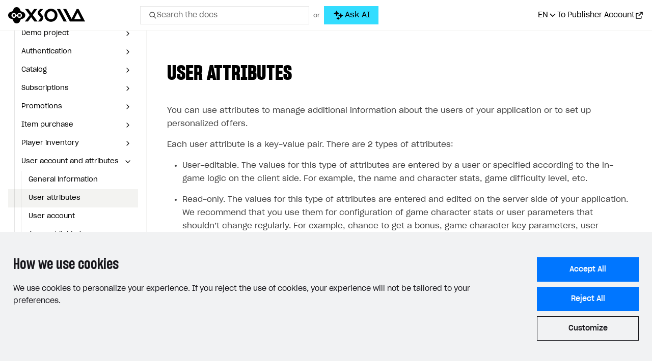

--- FILE ---
content_type: text/html; charset=utf-8
request_url: https://developers.xsolla.com/es/sdk/unity/_archive/v1/user-account-and-attributes/user-attributes/
body_size: 56679
content:
<!doctype html><html lang=es><head><meta charset=utf-8><meta http-equiv=x-ua-compatible content="IE=edge"><link rel=stylesheet href=https://cdn.xsolla.net/developers/v-20260122-v01/static/css/bundle.css><meta name=viewport content="width=device-width,initial-scale=1,shrink-to-fit=no"><meta name=description content="Follow our developer documentation to integrate Xsolla products step-by-step or customize your solution with our APIs."><meta name=keywords content><meta name=robots content="index, follow, noodp"><meta name=google content="notranslate"><meta name=format-detection content="telephone=no"><meta property="og:image" content="https://cdn.xsolla.net/developers/v-20260122-v01/images/baseof/xsolla-developers-og.png"><meta property="og:image:secure_url" content="https://cdn.xsolla.net/developers/v-20260122-v01/images/baseof/xsolla-developers-og.png"><title>Xsolla Documentation - Atributos de usuario</title><link rel="shortcut icon" type=image/x-icon href=https://cdn.xsolla.net/developers/v-20260122-v01/images/baseof/favicon.png><link rel=icon type=image/x-icon href=https://cdn.xsolla.net/developers/v-20260122-v01/images/baseof/favicon.png><script id=MathJax-script async src=https://cdn.jsdelivr.net/npm/mathjax@3/es5/tex-chtml.js></script>
<script>MathJax={tex:{displayMath:[["\\[","\\]"],["$$","$$"]]}}</script><script type=text/javascript>window.NREUM||(NREUM={}),NREUM.init={privacy:{cookies_enabled:!0}},window.NREUM||(NREUM={}),__nr_require=function(e,t,n){function s(n){if(!t[n]){var o=t[n]={exports:{}};e[n][0].call(o.exports,function(t){var o=e[n][1][t];return s(o||t)},o,o.exports)}return t[n].exports}if("function"==typeof __nr_require)return __nr_require;for(var o=0;o<n.length;o++)s(n[o]);return s}({1:[function(e){function o(e){try{s.console&&console.log(e)}catch{}}var i,a=e("ee"),r=e(24),s={};try{i=localStorage.getItem("__nr_flags").split(","),console&&"function"==typeof console.log&&(s.console=!0,i.indexOf("dev")!==-1&&(s.dev=!0),i.indexOf("nr_dev")!==-1&&(s.nrDev=!0))}catch{}s.nrDev&&a.on("internal-error",function(e){o(e.stack)}),s.dev&&a.on("fn-err",function(e,t,n){o(n.stack)}),s.dev&&(o("NR AGENT IN DEVELOPMENT MODE"),o("flags: "+r(s,function(e){return e}).join(", ")))},{}],2:[function(e){function u(e,t,n,i,a){try{o?o-=1:c(a||new h(e,t,n),!0)}catch(e){try{r("ierr",[e,s.now(),!0])}catch{}}return"function"==typeof l&&l.apply(this,m(arguments))}function h(e,t,n){this.message=e||"Uncaught error with no additional information",this.sourceURL=t,this.line=n}function c(e,t){var n=t?null:s.now();r("err",[e,n])}var r=e("handle"),m=e(25),i=e("ee"),s=e("loader"),f=e("gos"),l=window.onerror,a=!1,d="nr@seenError",o=0;s.features.err=!0,e(1),window.onerror=u;try{throw new Error}catch(t){"stack"in t&&(e(9),e(8),"addEventListener"in window&&e(5),s.xhrWrappable&&e(10),a=!0)}i.on("fn-start",function(){a&&(o+=1)}),i.on("fn-err",function(e,t,n){a&&!n[d]&&(f(n,d,function(){return!0}),this.thrown=!0,c(n))}),i.on("fn-end",function(){a&&!this.thrown&&o>0&&(o-=1)}),i.on("internal-error",function(e){r("ierr",[e,s.now(),!0])})},{}],3:[function(e){e("loader").features.ins=!0},{}],4:[function(e){function l(){}if(window.performance&&window.performance.timing&&window.performance.getEntriesByType){var c,a=e("ee"),o=e("handle"),y=e(9),h=e(8),d="learResourceTimings",i="addEventListener",j="resourcetimingbufferfull",g="bstResource",p="resource",m="-start",f="-end",r="fn"+m,u="fn"+f,v="bstTimer",b="pushState",s=e("loader");s.features.stn=!0,e(7),"addEventListener"in window&&e(5),c=NREUM.o.EV,a.on(r,function(e){var n=e[0];n instanceof c&&(this.bstStart=s.now())}),a.on(u,function(e,t){var n=e[0];n instanceof c&&o("bst",[n,t,this.bstStart,s.now()])}),y.on(r,function(e,t,n){this.bstStart=s.now(),this.bstType=n}),y.on(u,function(e,t){o(v,[t,this.bstStart,s.now(),this.bstType])}),h.on(r,function(){this.bstStart=s.now()}),h.on(u,function(e,t){o(v,[t,this.bstStart,s.now(),"requestAnimationFrame"])}),a.on(b+m,function(){this.time=s.now(),this.startPath=location.pathname+location.hash}),a.on(b+f,function(){o("bstHist",[location.pathname+location.hash,this.startPath,this.time])}),i in window.performance&&(window.performance["c"+d]?window.performance[i](j,function(){o(g,[window.performance.getEntriesByType(p)]),window.performance["c"+d]()},!1):window.performance[i]("webkit"+j,function(){o(g,[window.performance.getEntriesByType(p)]),window.performance["webkitC"+d]()},!1)),document[i]("scroll",l,{passive:!0}),document[i]("keypress",l,!1),document[i]("click",l,!1)}},{}],5:[function(e,t){function i(e){for(var t=e;t&&!t.hasOwnProperty(o);)t=Object.getPrototypeOf(t);t&&a(t)}function a(e){c.inPlace(e,[o,l],"-",d)}function d(e){return e[1]}var s=e("ee").get("events"),c=e("wrap-function")(s,!0),u=e("gos"),r=XMLHttpRequest,o="addEventListener",l="removeEventListener";t.exports=s,"getPrototypeOf"in Object?(i(document),i(window),i(r.prototype)):r.prototype.hasOwnProperty(o)&&(a(window),a(r.prototype)),s.on(o+"-start",function(e){var n=e[1],s=u(n,"nr@wrapped",function(){function t(){if("function"==typeof n.handleEvent)return n.handleEvent.apply(n,arguments)}var e={object:t,function:n}[typeof n];return e?c(e,"fn-",null,e.name||"anonymous"):n});this.wrapped=e[1]=s}),s.on(l+"-start",function(e){e[1]=this.wrapped||e[1]})},{}],6:[function(e,t){function r(e,t,n){var o=e[t];"function"==typeof o&&(e[t]=function(){var e,r,i=p(arguments),t={};return s.emit(n+"before-start",[i],t),t[a]&&t[a].dt&&(r=t[a].dt),e=o.apply(this,i),s.emit(n+"start",[i,r],e),e.then(function(t){return s.emit(n+"end",[null,t],e),t},function(t){throw s.emit(n+"end",[t],e),t})})}var s=e("ee").get("fetch"),p=e(25),m=e(24);t.exports=s;var i=window,o="fetch-",l=o+"body-",h=["arrayBuffer","blob","json","text","formData"],d=i.Request,c=i.Response,f=i.fetch,u="prototype",a="nr@context";d&&c&&f&&(m(h,function(e,t){r(d[u],t,l),r(c[u],t,l)}),r(i,"fetch",o),s.on(o+"end",function(e,t){var i,n=this;t?(i=t.headers.get("content-length"),null!==i&&(n.rxSize=i),s.emit(o+"done",[null,t],n)):s.emit(o+"done",[e],n)}))},{}],7:[function(e,t){var s,o,i=e("ee").get("history"),a=e("wrap-function")(i);t.exports=i,s=window.history&&window.history.constructor&&window.history.constructor.prototype,o=window.history,s&&s.pushState&&s.replaceState&&(o=s),a.inPlace(o,["pushState","replaceState"],"-")},{}],8:[function(e,t){var o=e("ee").get("raf"),i=e("wrap-function")(o),s="equestAnimationFrame";t.exports=o,i.inPlace(window,["r"+s,"mozR"+s,"webkitR"+s,"msR"+s],"raf-"),o.on("raf-start",function(e){e[0]=i(e[0],"fn-")})},{}],9:[function(e,t){function d(e,t,n){e[0]=s(e[0],"fn-",null,n)}function u(e,t,n){this.method=n,this.timerDuration=isNaN(e[1])?0:+e[1],e[0]=s(e[0],"fn-",this,n)}var o=e("ee").get("timer"),s=e("wrap-function")(o),i="setTimeout",a="setInterval",c="clearTimeout",l="-start",r="-";t.exports=o,s.inPlace(window,[i,"setImmediate"],i+r),s.inPlace(window,[a],a+r),s.inPlace(window,[c,"clearImmediate"],c+r),o.on(a+l,d),o.on(i+l,u)},{}],10:[function(e,t){function d(e,t){l.inPlace(t,["onreadystatechange"],"fn-",u)}function O(){var e=this,t=s.context(e);e.readyState>3&&!t.resolved&&(t.resolved=!0,s.emit("xhr-resolved",[],e)),l.inPlace(e,_,"fn-",u)}function w(e){o.push(e),m&&(g?g.then(a):p?p(a):(i=-i,v.data=i))}function a(){for(var e=0;e<o.length;e++)d([],o[e]);o.length&&(o=[])}function u(e,t){return t}function y(e,t){for(var n in e)t[n]=e[n];return t}e(5);var i,c,g,v,b=e("ee"),s=b.get("xhr"),l=e("wrap-function")(s),r=NREUM.o,h=r.XHR,m=r.MO,f=r.PR,p=r.SI,j="readystatechange",_=["onload","onerror","onabort","onloadstart","onloadend","onprogress","ontimeout"],o=[];t.exports=s,c=window.XMLHttpRequest=function(e){var t=new h(e);try{s.emit("new-xhr",[t],t),t.addEventListener(j,O,!1)}catch(e){try{s.emit("internal-error",[e])}catch{}}return t},y(h,c),c.prototype=h.prototype,l.inPlace(c.prototype,["open","send"],"-xhr-",u),s.on("send-xhr-start",function(e,t){d(e,t),w(t)}),s.on("open-xhr-start",d),m?(g=f&&f.resolve(),!p&&!f&&(i=1,v=document.createTextNode(i),new m(a).observe(v,{characterData:!0}))):b.on("fn-end",function(e){e[0]&&e[0].type===j||a()})},{}],11:[function(e,t){function a(e){if(!o(e))return null;if(t=window.NREUM,!t.loader_config)return null;var d=(t.loader_config.accountID||"").toString()||null,f=(t.loader_config.agentID||"").toString()||null,v=(t.loader_config.trustKey||"").toString()||null;if(!d||!f)return null;var t,n=i.generateSpanId(),p=i.generateTraceId(),g=Date.now(),a={spanId:n,traceId:p,timestamp:g};return(e.sameOrigin||s(e)&&m())&&(a.traceContextParentHeader=r(n,p),a.traceContextStateHeader=c(n,g,d,f,v)),(e.sameOrigin&&!u()||!e.sameOrigin&&s(e)&&h())&&(a.newrelicHeader=l(n,p,g,d,f,v)),a}function r(e,t){return"00-"+t+"-"+e+"-01"}function c(e,t,n,s,o){var i=0,a="",r=1,c="",l="";return o+"@nr="+i+"-"+r+"-"+n+"-"+s+"-"+e+"-"+a+"-"+c+"-"+l+"-"+t}function l(e,t,n,s,o,i){var a,r="btoa"in window&&"function"==typeof window.btoa;return r?(a={v:[0,1],d:{ty:"Browser",ac:s,ap:o,id:e,tr:t,ti:n}},i&&s!==i&&(a.d.tk=i),btoa(JSON.stringify(a))):null}function o(e){return d()&&s(e)}function s(e){var n,s,o=!1,t={};if("init"in NREUM&&"distributed_tracing"in NREUM.init&&(t=NREUM.init.distributed_tracing),e.sameOrigin)o=!0;else if(t.allowed_origins instanceof Array)for(n=0;n<t.allowed_origins.length;n++)if(s=f(t.allowed_origins[n]),e.hostname===s.hostname&&e.protocol===s.protocol&&e.port===s.port){o=!0;break}return o}function d(){return"init"in NREUM&&"distributed_tracing"in NREUM.init&&!!NREUM.init.distributed_tracing.enabled}function u(){return"init"in NREUM&&"distributed_tracing"in NREUM.init&&!!NREUM.init.distributed_tracing.exclude_newrelic_header}function h(){return"init"in NREUM&&"distributed_tracing"in NREUM.init&&NREUM.init.distributed_tracing.cors_use_newrelic_header!==!1}function m(){return"init"in NREUM&&"distributed_tracing"in NREUM.init&&!!NREUM.init.distributed_tracing.cors_use_tracecontext_headers}var i=e(21),f=e(13);t.exports={generateTracePayload:a,shouldGenerateTrace:o}},{}],12:[function(e){function m(e){var n,t=this.params,i=this.metrics;if(!this.ended){this.ended=!0;for(n=0;n<d;n++)e.removeEventListener(r[n],this.listener,!1);t.aborted||(i.duration=o.now()-this.startTime,this.loadCaptureCalled||4!==e.readyState?null==t.status&&(t.status=0):h(this,e),i.cbTime=this.cbTime,s.emit("xhr-done",[e],e),f("xhr",[t,i,this.startTime]))}}function v(e,t){var n=c(t),s=e.params;s.host=n.hostname+":"+n.port,s.pathname=n.pathname,e.parsedOrigin=c(t),e.sameOrigin=e.parsedOrigin.sameOrigin}function h(e,t){e.params.status=t.status;var n,s=g(t,e.lastSize);(s&&(e.metrics.rxSize=s),e.sameOrigin)&&(n=t.getResponseHeader("X-NewRelic-App-Data"),n&&(e.params.cat=n.split(", ").pop())),e.loadCaptureCalled=!0}if(o=e("loader"),o.xhrWrappable){var o,f=e("handle"),c=e(13),l=e(11).generateTracePayload,s=e("ee"),r=["load","error","abort","timeout"],d=r.length,u=e("id"),a=e(17),p=e(16),g=e(14),i=window.XMLHttpRequest;o.features.xhr=!0,e(10),e(6),s.on("new-xhr",function(e){var t=this;t.totalCbs=0,t.called=0,t.cbTime=0,t.end=m,t.ended=!1,t.xhrGuids={},t.lastSize=null,t.loadCaptureCalled=!1,e.addEventListener("load",function(){h(t,e)},!1),a&&(a>34||a<10)||window.opera||e.addEventListener("progress",function(e){t.lastSize=e.loaded},!1)}),s.on("open-xhr-start",function(e){this.params={method:e[0]},v(this,e[1]),this.metrics={}}),s.on("open-xhr-end",function(e,t){"loader_config"in NREUM&&"xpid"in NREUM.loader_config&&this.sameOrigin&&t.setRequestHeader("X-NewRelic-ID",NREUM.loader_config.xpid);var s,n=l(this.parsedOrigin);n&&(s=!1,n.newrelicHeader&&(t.setRequestHeader("newrelic",n.newrelicHeader),s=!0),n.traceContextParentHeader&&(t.setRequestHeader("traceparent",n.traceContextParentHeader),n.traceContextStateHeader&&t.setRequestHeader("tracestate",n.traceContextStateHeader),s=!0),s&&(this.dt=n))}),s.on("send-xhr-start",function(e,t){var i,a,c=this.metrics,l=e[0],n=this;c&&l&&(a=p(l),a&&(c.txSize=a)),this.startTime=o.now(),this.listener=function(e){try{"abort"!==e.type||n.loadCaptureCalled||(n.params.aborted=!0),("load"!==e.type||n.called===n.totalCbs&&(n.onloadCalled||"function"!=typeof t.onload))&&n.end(t)}catch(e){try{s.emit("internal-error",[e])}catch{}}};for(i=0;i<d;i++)t.addEventListener(r[i],this.listener,!1)}),s.on("xhr-cb-time",function(e,t,n){this.cbTime+=e,t?this.onloadCalled=!0:this.called+=1,this.called!==this.totalCbs||!this.onloadCalled&&"function"==typeof n.onload||this.end(n)}),s.on("xhr-load-added",function(e,t){var n=""+u(e)+!!t;this.xhrGuids&&!this.xhrGuids[n]&&(this.xhrGuids[n]=!0,this.totalCbs+=1)}),s.on("xhr-load-removed",function(e,t){var n=""+u(e)+!!t;this.xhrGuids&&this.xhrGuids[n]&&(delete this.xhrGuids[n],this.totalCbs-=1)}),s.on("addEventListener-end",function(e,t){t instanceof i&&"load"===e[0]&&s.emit("xhr-load-added",[e[1],e[2]],t)}),s.on("removeEventListener-end",function(e,t){t instanceof i&&"load"===e[0]&&s.emit("xhr-load-removed",[e[1],e[2]],t)}),s.on("fn-start",function(e,t,n){t instanceof i&&("onload"===n&&(this.onload=!0),("load"===(e[0]&&e[0].type)||this.onload)&&(this.xhrCbStart=o.now()))}),s.on("fn-end",function(e,t){this.xhrCbStart&&s.emit("xhr-cb-time",[o.now()-this.xhrCbStart,this.onload,t],t)}),s.on("fetch-before-start",function(e){function i(e,t){var n=!1;return t.newrelicHeader&&(e.set("newrelic",t.newrelicHeader),n=!0),t.traceContextParentHeader&&(e.set("traceparent",t.traceContextParentHeader),t.traceContextStateHeader&&e.set("tracestate",t.traceContextStateHeader),n=!0),n}var t,n,s,a,o=e[1]||{};if("string"==typeof e[0]?s=e[0]:e[0]&&e[0].url?s=e[0].url:window.URL&&e[0]&&e[0]instanceof URL&&(s=e[0].href),s&&(this.parsedOrigin=c(s),this.sameOrigin=this.parsedOrigin.sameOrigin),t=l(this.parsedOrigin),t&&(t.newrelicHeader||t.traceContextParentHeader))if("string"==typeof e[0]||window.URL&&e[0]&&e[0]instanceof URL){n={};for(a in o)n[a]=o[a];n.headers=new Headers(o.headers||{}),i(n.headers,t)&&(this.dt=t),e.length>1?e[1]=n:e.push(n)}else e[0]&&e[0].headers&&i(e[0].headers,t)&&(this.dt=t)})}},{}],13:[function(e,t){var s={};t.exports=function(e){if(e in s)return s[e];var o,a,r,n=document.createElement("a"),i=window.location,t={};return n.href=e,t.port=n.port,o=n.href.split("://"),!t.port&&o[1]&&(t.port=o[1].split("/")[0].split("@").pop().split(":")[1]),t.port&&"0"!==t.port||(t.port="https"===o[0]?"443":"80"),t.hostname=n.hostname||i.hostname,t.pathname=n.pathname,t.protocol=o[0],"/"!==t.pathname.charAt(0)&&(t.pathname="/"+t.pathname),a=!n.protocol||":"===n.protocol||n.protocol===i.protocol,r=n.hostname===document.domain&&n.port===i.port,t.sameOrigin=a&&(!n.hostname||r),"/"===t.pathname&&(s[e]=t),t}},{}],14:[function(e,t){function o(e,t){var n=e.responseType;return"json"===n&&null!==t?t:"arraybuffer"===n||"blob"===n||"json"===n?s(e.response):"text"===n||""===n||void 0===n?s(e.responseText):void 0}var s=e(16);t.exports=o},{}],15:[function(e,t){function l(){}function i(e,t,n){return function(){return r(e,[s.now()].concat(m(arguments)),t?null:this,n),t?void 0:this}}var h,r=e("handle"),d=e(24),m=e(25),c=e("ee").get("tracer"),s=e("loader"),o=NREUM;"undefined"==typeof window.newrelic&&(newrelic=o);var f=["setPageViewName","setCustomAttribute","setErrorHandler","finished","addToTrace","inlineHit","addRelease"],a="api-",u=a+"ixn-";d(f,function(e,t){o[t]=i(a+t,!0,"api")}),o.addPageAction=i(a+"addPageAction",!0),o.setCurrentRouteName=i(a+"routeName",!0),t.exports=newrelic,o.interaction=function(){return(new l).get()},h=l.prototype={createTracer:function(e,t){var n={},i=this,o="function"==typeof t;return r(u+"tracer",[s.now(),e,n],i),function(){if(c.emit((o?"":"no-")+"fn-start",[s.now(),i,o],n),o)try{return t.apply(this,arguments)}catch(e){throw c.emit("fn-err",[arguments,this,e],n),e}finally{c.emit("fn-end",[s.now()],n)}}}},d("actionText,setName,setAttribute,save,ignore,onEnd,getContext,end,get".split(","),function(e,t){h[t]=i(u+t)}),newrelic.noticeError=function(e,t){"string"==typeof e&&(e=new Error(e)),r("err",[e,s.now(),!1,t])}},{}],16:[function(e,t){t.exports=function(e){if("string"==typeof e&&e.length)return e.length;if("object"==typeof e){if("undefined"!=typeof ArrayBuffer&&e instanceof ArrayBuffer&&e.byteLength)return e.byteLength;if("undefined"!=typeof Blob&&e instanceof Blob&&e.size)return e.size;if(!("undefined"!=typeof FormData&&e instanceof FormData))try{return JSON.stringify(e).length}catch{return}}}},{}],17:[function(e,t){var s=0,o=navigator.userAgent.match(/Firefox[/\s](\d+\.\d+)/);o&&(s=+o[1]),t.exports=s},{}],18:[function(e,t){function i(){return r.exists&&performance.now?Math.round(performance.now()):(s=Math.max((new Date).getTime(),s))-o}function a(){return s}var s=(new Date).getTime(),o=s,r=e(26);t.exports=i,t.exports.offset=o,t.exports.getLastTimestamp=a},{}],19:[function(e,t){function s(e){return!(!e||!e.protocol||"file:"===e.protocol)}t.exports=s},{}],20:[function(e){function u(e){var n=e.getEntries();n.forEach(function(e){"first-paint"===e.name?o("timing",["fp",Math.floor(e.startTime)]):"first-contentful-paint"===e.name&&o("timing",["fcp",Math.floor(e.startTime)])})}function g(e){var n=e.getEntries();n.length>0&&o("lcp",[n[n.length-1]])}function m(e){e.getEntries().forEach(function(e){e.hadRecentInput||o("cls",[e])})}function h(e){if(e instanceof p&&!i){var t=Math.round(e.timeStamp),n={type:e.type};t<=s.now()?n.fid=s.now()-t:t>s.offset&&t<=Date.now()?(t-=s.offset,n.fid=s.now()-t):t=s.now(),i=!0,o("timing",["fi",t,n])}}function d(e){o("pageHide",[s.now(),e])}if(!("init"in NREUM&&"page_view_timing"in NREUM.init&&"enabled"in NREUM.init.page_view_timing&&NREUM.init.page_view_timing.enabled===!1)){var i,a,r,c,l,o=e("handle"),s=e("loader"),f=e(23),p=NREUM.o.EV;if("PerformanceObserver"in window&&"function"==typeof window.PerformanceObserver){r=new PerformanceObserver(u);try{r.observe({entryTypes:["paint"]})}catch{}a=new PerformanceObserver(g);try{a.observe({entryTypes:["largest-contentful-paint"]})}catch{}c=new PerformanceObserver(m);try{c.observe({type:"layout-shift",buffered:!0})}catch{}}"addEventListener"in document&&(i=!1,l=["click","keydown","mousedown","pointerdown","touchstart"],l.forEach(function(e){document.addEventListener(e,h,!1)})),f(d)}},{}],21:[function(e,t){function o(){function i(){return n?15&n[r++]:16*Math.random()|0}var n=null,r=0,s=window.crypto||window.msCrypto;s&&s.getRandomValues&&(n=s.getRandomValues(new Uint8Array(31)));for(var e,a="xxxxxxxx-xxxx-4xxx-yxxx-xxxxxxxxxxxx",t="",o=0;o<a.length;o++)e=a[o],"x"===e?t+=i().toString(16):"y"===e?(e=3&i()|8,t+=e.toString(16)):t+=e;return t}function i(){return s(16)}function a(){return s(32)}function s(e){function i(){return t?15&t[a++]:16*Math.random()|0}var s,o,t=null,a=0,n=window.crypto||window.msCrypto;n&&n.getRandomValues&&Uint8Array&&(t=n.getRandomValues(new Uint8Array(31)));for(s=[],o=0;o<e;o++)s.push(i().toString(16));return s.join("")}t.exports={generateUuid:o,generateSpanId:i,generateTraceId:a}},{}],22:[function(e,t){function r(e,t){if(!s)return!1;if(e!==s)return!1;if(!t)return!0;if(!o)return!1;for(var a=o.split("."),i=t.split("."),n=0;n<i.length;n++)if(i[n]!==a[n])return!1;return!0}var i,a,s=null,o=null,c=/Version\/(\S+)\s+Safari/;navigator.userAgent&&(i=navigator.userAgent,a=i.match(c),a&&i.indexOf("Chrome")===-1&&i.indexOf("Chromium")===-1&&(s="Safari",o=a[1])),t.exports={agent:s,version:o,match:r}},{}],23:[function(e,t){function a(e){function t(){e(o&&document[o]?document[o]:document[i]?"hidden":"visible")}"addEventListener"in document&&s&&document.addEventListener(s,t,!1)}t.exports=a;var s,o,i;"undefined"!=typeof document.hidden?(i="hidden",s="visibilitychange",o="visibilityState"):"undefined"!=typeof document.msHidden?(i="msHidden",s="msvisibilitychange"):"undefined"!=typeof document.webkitHidden&&(i="webkitHidden",s="webkitvisibilitychange",o="webkitVisibilityState")},{}],24:[function(e,t){function s(e,t){var s=[],n="",i=0;for(n in e)o.call(e,n)&&(s[i]=t(n,e[n]),i+=1);return s}var o=Object.prototype.hasOwnProperty;t.exports=s},{}],25:[function(e,t){function s(e,t,n){t||(t=0),"undefined"==typeof n&&(n=e?e.length:0);for(var s=-1,o=n-t||0,i=Array(o<0?0:o);++s<o;)i[s]=e[t+s];return i}t.exports=s},{}],26:[function(e,t){t.exports={exists:"undefined"!=typeof window.performance&&window.performance.timing&&"undefined"!=typeof window.performance.timing.navigationStart}},{}],ee:[function(e,t){function a(){}function r(e){function u(e){return e&&e instanceof a?e:e?l(e,c,i):i()}function f(n,i,a,r,c){if(c!==!1&&(c=!0),!o.aborted||r){e&&c&&e(n,i,a);for(var h,l=u(a),m=t(n),f=m.length,d=0;d<f;d++)m[d].apply(l,i);return h=s[g[n]],h&&h.push([v,n,i,l]),l}}function p(e,s){n[e]=t(e).concat(s)}function b(e,t){var s,o=n[e];if(o)for(s=0;s<o.length;s++)o[s]===t&&o.splice(s,1)}function t(e){return n[e]||[]}function j(e){return d[e]=d[e]||r(f)}function y(e,t){m(e,function(e,n){t=t||"feature",g[n]=t,t in s||(s[t]=[])})}var n={},g={},v={on:p,addEventListener:p,removeEventListener:b,emit:f,get:j,listeners:t,context:u,buffer:y,abort:h,aborted:!1};return v}function u(e){return l(e,c,i)}function i(){return new a}function h(){(s.api||s.feature)&&(o.aborted=!0,s=o.backlog={})}var c="nr@context",l=e("gos"),m=e(24),s={},d={},o=t.exports=r();t.exports.getOrSetContext=u,o.backlog=s},{}],gos:[function(e,t){function s(e,t,n){if(o.call(e,t))return e[t];var s=n();if(Object.defineProperty&&Object.keys)try{return Object.defineProperty(e,t,{value:s,writable:!0,enumerable:!1}),s}catch{}return e[t]=s,s}var o=Object.prototype.hasOwnProperty;t.exports=s},{}],handle:[function(e,t){function o(e,t,n,o){s.buffer([e],o),s.emit(e,t,n)}var s=e("ee").get("handle");t.exports=o,o.ee=s},{}],id:[function(e,t){function s(e){var t=typeof e;return!e||"object"!==t&&"function"!==t?-1:e===window?0:a(e,i,function(){return o++})}var o=1,i="nr@id",a=e("gos");t.exports=s},{}],loader:[function(e,t){function d(){if(!f++){var n,s,e=l.info=NREUM.info,t=o.getElementsByTagName("script")[0];if(setTimeout(u.abort,3e4),!(e&&e.licenseKey&&e.applicationID&&t))return u.abort();g(j,function(t,n){e[t]||(e[t]=n)}),n=i(),r("mark",["onload",n+l.offset],null,"api"),r("timing",["load",n]),s=o.createElement("script"),s.src="https://"+e.agent,t.parentNode.insertBefore(s,t)}}function w(){"complete"===o.readyState&&m()}function m(){r("mark",["domContent",i()+l.offset],null,"api")}var f,i=e(18),r=e("handle"),g=e(24),u=e("ee"),_=e(22),v=e(19),s=window,o=s.document,c="addEventListener",p="attachEvent",a=s.XMLHttpRequest,h=a&&a.prototype;if(v(s.location)){NREUM.o={ST:setTimeout,SI:s.setImmediate,CT:clearTimeout,XHR:a,REQ:s.Request,EV:s.Event,PR:s.Promise,MO:s.MutationObserver};var b=""+location,j={beacon:"bam.nr-data.net",errorBeacon:"bam.nr-data.net",agent:"js-agent.newrelic.com/nr-1208.min.js"},y=a&&h&&h[c]&&!/CriOS/.test(navigator.userAgent),l=t.exports={offset:i.getLastTimestamp(),now:i,origin:b,features:{},xhrWrappable:y,userAgent:_};e(15),e(20),o[c]?(o[c]("DOMContentLoaded",m,!1),s[c]("load",d,!1)):(o[p]("onreadystatechange",w),s[p]("onload",d)),r("mark",["firstbyte",i.getLastTimestamp()],null,"api"),f=0}},{}],"wrap-function":[function(e,t){function d(e,t){function n(t,n,o,a,d){function u(){var s,r,c,u;try{r=this,s=m(arguments),c="function"==typeof o?o(s,r):o||{}}catch(t){i([t,"",[s,r,a],c],e)}l(n+"start",[s,r,a],c,d);try{return u=t.apply(r,s)}catch(e){throw l(n+"err",[s,r,e],c,d),e}finally{l(n+"end",[s,r,u],c,d)}}return c(t)?t:(n||(n=""),u[s]=t,r(t,u,e),u)}function d(e,t,s,o,i){s||(s="");var a,r,l,d="-"===s.charAt(0);for(r=0;r<t.length;r++)a=t[r],l=e[a],c(l)||(e[a]=n(l,d?a+s:s,o,a,i))}function l(n,s,a,r){if(!o||t){var c=o;o=!0;try{e.emit(n,s,a,t,r)}catch(t){i([t,n,s,a],e)}o=c}}return e||(e=a),n.inPlace=d,n.flag=s,n}function i(e,t){t||(t=a);try{t.emit("internal-error",e)}catch{}}function r(e,t,n){if(Object.defineProperty&&Object.keys)try{var s,o=Object.keys(e);return o.forEach(function(n){Object.defineProperty(t,n,{get:function(){return e[n]},set:function(t){return e[n]=t,t}})}),t}catch(e){i([e],n)}for(s in e)f.call(e,s)&&(t[s]=e[s]);return t}function c(e){return!(e&&e instanceof Function&&e.apply&&!e[s])}function l(e,t){var n=t(e);return n[s]=e,r(e,n,a),n}function u(e,t,n){var s=e[t];e[t]=l(s,n)}function h(){for(var t=arguments.length,n=new Array(t),e=0;e<t;++e)n[e]=arguments[e];return n}var a=e("ee"),m=e(25),s="nr@original",f=Object.prototype.hasOwnProperty,o=!1;t.exports=d,t.exports.wrapFunction=l,t.exports.wrapInPlace=u,t.exports.argsToArray=h},{}]},{},["loader",2,12,4,3]),NREUM.loader_config={accountID:"110252",trustKey:"110252",agentID:"29885000",licenseKey:"008a2beb0f",applicationID:"29885000"},NREUM.info={beacon:"bam-cell.nr-data.net",errorBeacon:"bam-cell.nr-data.net",licenseKey:"008a2beb0f",applicationID:"29885000",sa:1}</script><link rel=alternate hreflang=x-default href=https://developers.xsolla.com/sdk/unity/_archive/v1/user-account-and-attributes/user-attributes/><link rel=alternate hreflang=de href=https://developers.xsolla.com/de/sdk/unity/_archive/v1/user-account-and-attributes/user-attributes/><link rel=alternate hreflang=ru href=https://developers.xsolla.com/ru/sdk/unity/_archive/v1/user-account-and-attributes/user-attributes/><link rel=alternate hreflang=ko href=https://developers.xsolla.com/ko/sdk/unity/_archive/v1/user-account-and-attributes/user-attributes/><link rel=alternate hreflang=zh href=https://developers.xsolla.com/zh/sdk/unity/_archive/v1/user-account-and-attributes/user-attributes/><link rel=alternate hreflang=ja href=https://developers.xsolla.com/ja/sdk/unity/_archive/v1/user-account-and-attributes/user-attributes/><link rel=alternate hreflang=es href=https://developers.xsolla.com/es/sdk/unity/_archive/v1/user-account-and-attributes/user-attributes/><link rel=alternate hreflang=pt href=https://developers.xsolla.com/pt/sdk/unity/_archive/v1/user-account-and-attributes/user-attributes/><link rel=alternate hreflang=fr href=https://developers.xsolla.com/fr/sdk/unity/_archive/v1/user-account-and-attributes/user-attributes/><script>(()=>{const e=e=>{const t=`${e}=`,s=decodeURIComponent(document.cookie),n=s.split(";");for(let s=0;s<n.length;s++){let e=n[s];if(e=e.trimStart(),e.startsWith(t))return e.substring(t.length)}return""};window.kapaSettings={user:{uniqueClientId:e("xsollauid")}}})()</script><script async src=https://widget.kapa.ai/kapa-widget.bundle.js data-project-name=Xsolla data-website-id=b94ede42-2037-464a-b739-92f0f1006f50 data-project-color=#0071FA data-modal-image=https://cdn.xsolla.net/developers/v-20260122-v01/images/baseof/drone-black.svg data-button-hide=true data-modal-override-open-selector-ask-ai="#ask-ai-button-desktop, #ask-ai-button-mobile" data-user-analytics-cookie-enabled=false data-search-mode-enabled=true data-search-keyboard-nav-enabled=true data-modal-open-on-command-k=true data-modal-override-open-selector-search="#search-toggle-desktop, #search-toggle-mobile, .search__input" data-search-show-ask-ai-cta=true data-language=es></script>
<script>const customTextByLanguage={en:{modalTitle:"Xsolla AI",modalExampleQuestions:"How to integrate Web Shop?,Where can I find the project ID?",modalDisclaimer:"Answers are AI-generated and may contain errors. For security, avoid sharing personal information or API keys."},ru:{modalTitle:"Xsolla AI",modalExampleQuestions:"Как интегрировать Web Shop?,Где найти ID проекта?",modalDisclaimer:"Ответы сгенерированы ИИ и могут содержать ошибки. В целях безопасности избегайте передачи личной информации или API-ключей."},de:{modalTitle:"Xsolla AI",modalExampleQuestions:"Wie integriere ich einen Webshop?,Wo kann ich eine Projekt-ID finden?",modalDisclaimer:"Antworten werden von KI generiert und können Fehler enthalten. Geben Sie aus Sicherheitsgründen keine persönlichen Informationen oder API-Schlüssel weiter."},fr:{modalTitle:"Xsolla AI",modalExampleQuestions:"Comment intégrer Web Shop ?,Où puis-je trouver l'ID du projet ?",modalDisclaimer:"Les réponses sont générées par l'IA et peuvent contenir des erreurs. Pour des raisons de sécurité, évitez de partager des informations personnelles ou des clés API."},es:{modalTitle:"Xsolla AI",modalExampleQuestions:"¿Cómo integrar Web Shop?,¿Dónde encontrar el ID del proyecto?",modalDisclaimer:"Las respuestas son generadas por IA y pueden contener errores. Por seguridad, evita compartir información personal o claves API."},ja:{modalTitle:"Xsolla AI",modalExampleQuestions:"ウェブショップの統合方法は？,プロジェクトIDはどこにありますか？",modalDisclaimer:"回答はAIによって生成されており、誤りが含まれる可能性があります。セキュリティのため、個人情報やAPIキーを共有しないでください。"},ko:{modalTitle:"Xsolla AI",modalExampleQuestions:"웹샵을 통합하려면 어떻게 해야 하나요?,프로젝트 ID는 어디에서 찾을 수 있나요?",modalDisclaimer:"답변은 AI가 생성하며 오류가 포함될 수 있습니다. 보안을 위해 개인 정보나 API 키를 공유하지 마세요."},zh:{modalTitle:"Xsolla AI",modalExampleQuestions:"怎样集成网页商城？,在哪里可以找到项目ID？",modalDisclaimer:"答案由AI生成，可能包含错误。为确保安全，请避免分享个人信息或API密钥。"},pt:{modalTitle:"Xsolla AI",modalExampleQuestions:"Como integrar a Web Shop?,Onde posso encontrar o ID do projeto?",modalDisclaimer:"As respostas são geradas por IA e podem conter erros. Para segurança, evite compartilhar informações pessoais ou chaves de API."}},currentLang="es",customText=customTextByLanguage[currentLang]||customTextByLanguage.en,widgetScript=document.querySelector('script[data-project-name="Xsolla"]');widgetScript&&(widgetScript.setAttribute("data-modal-title",customText.modalTitle),widgetScript.setAttribute("data-modal-example-questions",customText.modalExampleQuestions),widgetScript.setAttribute("data-modal-disclaimer",customText.modalDisclaimer))</script><script src="https://www.google.com/recaptcha/api.js?render=6Ldx7O8qAAAAAIdftRuWwGaJgir2YzGEmM0BJQPS"></script></head><body data-spy=scroll data-target=#guide-menu data-offset=1 class=es lang=es><div class="ie-fixed-block hidden"><div class=op-content><div class=pnf-box><div class=c-pnf-box><div class=c-pnf-text-block><div class="s-title-gc-box ff-ers"><div class=item-s-title><span>Bad browser</span></div><div class=line-s-t></div></div><h1 class="pnf-g-title bad-browser"><span>Your browser is not supported. Please try a different browser</span></h1></div><div class=c-pnf-img-block><img src="data:image/svg+xml,%3Csvg%20width=%22226%22%20height=%22236%22%20xmlns=%22http://www.w3.org/2000/svg%22%3E%3Cpath%20d=%22M212.303%2053V13.5H13.5V53h198.803zm0%2013H13.5v83.451c0%204.042%201.708%2010.25%204.812%2016.267%203.768%207.304%209.18%2013.706%2015.932%2018.306%2017.55%2011.956%2042.505%2011.237%2075.51-7.038%2045.704-25.307%2080.629-18.186%20102.55%2020.19V66zM.5%207A6.5%206.5%200%200%201%207%20.5h211.803a6.5%206.5%200%200%201%206.5%206.5v222.451c0%207.467-10.53%209.042-12.715%201.903-17.214-56.236-48.037-69.85-96.538-42.995-37.014%2020.495-67.172%2021.364-89.125%206.41C10.737%20183.74.5%20163.895.5%20149.45V7zm35%2033a7.5%207.5%200%201%201%200-15%207.5%207.5%200%200%201%200%2015zm22%200a7.5%207.5%200%201%201%200-15%207.5%207.5%200%200%201%200%2015zm22%200a7.5%207.5%200%201%201%200-15%207.5%207.5%200%200%201%200%2015zm25.5-.5v-13h89.524v13H105z%22%20fill=%22%23FFF%22/%3E%3C/svg%3E" alt="Error 404 image"></div></div></div></div></div><div class="container cc-full"><div class="banner-locale banner-locale--hidden"><div class=banner-locale__container><div class=banner-locale__text></div><button class=banner-locale__close-button>&#10005;</button></div></div><header class=header id=header><a class=header__logo href=/es/><svg xmlns="http://www.w3.org/2000/svg" viewBox="0 0 430.5 91.21" fill="currentColor">
  <path d="M78,25.4c-6.4-1.6-8.4-3.3-10.2-8.9C64.4,5.7,57.5,0,47.8,0s-16.6,5.7-20,16.5c-1.8,5.6-3.8,7.3-10.2,8.9C6.7,28.1,0,35.6,0,45.6s6.7,17.5,17.6,20.2c6.4,1.6,8.4,3.3,10.2,8.9,3.4,10.8,10.3,16.5,20,16.5s16.6-5.7,20-16.5c1.8-5.6,3.8-7.3,10.2-8.9,10.9-2.7,17.6-10.2,17.6-20.2s-6.7-17.5-17.6-20.2ZM63.5,60.5c-6.5,0-11.9-4.5-13.4-10.6h-4.4c-1.5,6-7,10.6-13.5,10.6-7.6,0-13.8-6.3-13.8-13.9s6.2-13.8,13.8-13.8c6.5,0,12,4.5,13.5,10.5h4.4c1.5-6.1,6.9-10.5,13.4-10.5,7.6,0,13.9,6.2,13.9,13.8s-6.3,13.9-13.9,13.9Z"/>
  <rect x="57.3" y="40.4" width="12.5" height="12.5"/>
  <rect x="26" y="40.4" width="12.5" height="12.5"/>
  <polygon points="163 10.6 145.8 10.6 129.4 33 112.8 10.6 94.8 10.6 120.48 44.99 93.6 80.6 110.9 80.6 128.8 56.18 146.9 80.6 165 80.6 137.72 44.17 163 10.6"/>
  <path d="M178.8,30.7l16.9-20.1h-17.4l-9,10.6c-2.9,3.5-4.3,7-4.3,10.8s1.4,7.2,4.3,10.8l13.7,17.2-16.1,20.6h17.8l7.9-10c3-3.8,4.4-7.4,4.4-11.3s-1.4-7.5-4.4-11.3l-13.8-17.3Z"/>
  <path d="M239.6,9c-20.5,0-36.6,16.1-36.6,36.6s16.1,36.6,36.6,36.6,36.6-16.1,36.6-36.6-16.1-36.6-36.6-36.6ZM239.6,68.2c-12.3,0-21.6-9.7-21.6-22.6s9.3-22.6,21.6-22.6,21.6,9.7,21.6,22.6-9.3,22.6-21.6,22.6Z"/>
  <polygon points="273 10.6 310.6 80.6 328.2 80.6 290.6 10.6 273 10.6"/>
  <path d="M394.2,10.6h-10.5l-28.64,55.22-29.66-55.22h-17.6l37.6,70h85.1l-36.3-70ZM369.73,67.6l18.89-37.58,18.86,37.58h-37.75Z"/>
</svg></a><div class=search><div class=search__toggle--desktop id=search-toggle-desktop><svg xmlns="http://www.w3.org/2000/svg" width="16" height="16" viewBox="0 0 16 16" fill="none">
    <path fill-rule="evenodd" clip-rule="evenodd" d="M6.66671 1.3335C9.61223 1.3335 12 3.72131 12 6.66683C12 7.89908 11.5808 9.03267 10.8789 9.93571L14.6381 13.6955L13.6954 14.6382L9.93559 10.8784C9.03249 11.5804 7.89911 12.0002 6.66671 12.0002C3.72119 12.0002 1.33337 9.61235 1.33337 6.66683C1.33337 3.72131 3.72119 1.3335 6.66671 1.3335ZM6.66671 2.66683C4.45757 2.66683 2.66671 4.45769 2.66671 6.66683C2.66671 8.87597 4.45757 10.6668 6.66671 10.6668C8.87585 10.6668 10.6667 8.87597 10.6667 6.66683C10.6667 4.45769 8.87585 2.66683 6.66671 2.66683Z" fill="currentColor" fill-opacity="0.75"/>
  </svg><div class=search__toggle--text>Buscar documentación</div></div><div class=search__toggle--mobile id=search-toggle-mobile><svg xmlns="http://www.w3.org/2000/svg" width="20" height="20" viewBox="0 0 16 16" fill="none">
    <path fill-rule="evenodd" clip-rule="evenodd" d="M6.66671 1.3335C9.61223 1.3335 12 3.72131 12 6.66683C12 7.89908 11.5808 9.03267 10.8789 9.93571L14.6381 13.6955L13.6954 14.6382L9.93559 10.8784C9.03249 11.5804 7.89911 12.0002 6.66671 12.0002C3.72119 12.0002 1.33337 9.61235 1.33337 6.66683C1.33337 3.72131 3.72119 1.3335 6.66671 1.3335ZM6.66671 2.66683C4.45757 2.66683 2.66671 4.45769 2.66671 6.66683C2.66671 8.87597 4.45757 10.6668 6.66671 10.6668C8.87585 10.6668 10.6667 8.87597 10.6667 6.66683C10.6667 4.45769 8.87585 2.66683 6.66671 2.66683Z" fill="currentColor"/>
  </svg></div><div class=search__wrapper><div class="search__icon search__icon_search"><svg xmlns="http://www.w3.org/2000/svg" width="16" height="16" viewBox="0 0 16 16" fill="none">
      <path fill-rule="evenodd" clip-rule="evenodd" d="M6.66671 1.3335C9.61223 1.3335 12 3.72131 12 6.66683C12 7.89908 11.5808 9.03267 10.8789 9.93571L14.6381 13.6955L13.6954 14.6382L9.93559 10.8784C9.03249 11.5804 7.89911 12.0002 6.66671 12.0002C3.72119 12.0002 1.33337 9.61235 1.33337 6.66683C1.33337 3.72131 3.72119 1.3335 6.66671 1.3335ZM6.66671 2.66683C4.45757 2.66683 2.66671 4.45769 2.66671 6.66683C2.66671 8.87597 4.45757 10.6668 6.66671 10.6668C8.87585 10.6668 10.6667 8.87597 10.6667 6.66683C10.6667 4.45769 8.87585 2.66683 6.66671 2.66683Z" fill="currentColor" fill-opacity="0.75"/>
    </svg></div><input class=search__input id=docsearch placeholder="Buscar documentación">
<button class="search__icon search__icon_close" id=search-close><svg xmlns="http://www.w3.org/2000/svg" xmlns:xlink="http://www.w3.org/1999/xlink" version="1.1" id="Capa_1" x="0px"
         y="0px" width="100%" height="100%" viewBox="0 0 357 357" style="enable-background:new 0 0 357 357;"
         xml:space="preserve"><g>
        <g>
          <polygon
                  points="357,35.7 321.3,0 178.5,142.8 35.7,0 0,35.7 142.8,178.5 0,321.3 35.7,357 178.5,214.2 321.3,357 357,321.3     214.2,178.5   "
                  fill="#011627" />
        </g>
      </g></svg></button></div></div><span class=ai-button--separator>o</span><div class=ai-button><button class="dropdownMenu__control ai-button--desktop" id=ask-ai-button-desktop><svg xmlns="http://www.w3.org/2000/svg" width="25" height="24" viewBox="0 0 25 24" fill="currentColor">
    <path d="M14 8.25C14 8.44891 13.921 8.63968 13.7803 8.78033C13.6397 8.92098 13.4489 9 13.25 9C12.2554 9 11.3016 9.39509 10.5983 10.0983C9.89509 10.8016 9.5 11.7554 9.5 12.75C9.5 12.9489 9.42098 13.1397 9.28033 13.2803C9.13968 13.421 8.94891 13.5 8.75 13.5C8.55109 13.5 8.36032 13.421 8.21967 13.2803C8.07902 13.1397 8 12.9489 8 12.75C8 11.7554 7.60491 10.8016 6.90165 10.0983C6.19839 9.39509 5.24456 9 4.25 9C4.05109 9 3.86032 8.92098 3.71967 8.78033C3.57902 8.63968 3.5 8.44891 3.5 8.25C3.5 8.05109 3.57902 7.86032 3.71967 7.71967C3.86032 7.57902 4.05109 7.5 4.25 7.5C5.24456 7.5 6.19839 7.10491 6.90165 6.40165C7.60491 5.69839 8 4.74456 8 3.75C8 3.55109 8.07902 3.36032 8.21967 3.21967C8.36032 3.07902 8.55109 3 8.75 3C8.94891 3 9.13968 3.07902 9.28033 3.21967C9.42098 3.36032 9.5 3.55109 9.5 3.75C9.5 4.74456 9.89509 5.69839 10.5983 6.40165C11.3016 7.10491 12.2554 7.5 13.25 7.5C13.4489 7.5 13.6397 7.57902 13.7803 7.71967C13.921 7.86032 14 8.05109 14 8.25Z"/>
    <path d="M14.75 18C14.75 18.1989 14.671 18.3897 14.5303 18.5303C14.3897 18.671 14.1989 18.75 14 18.75C13.6022 18.75 13.2206 18.908 12.9393 19.1893C12.658 19.4706 12.5 19.8522 12.5 20.25C12.5 20.4489 12.421 20.6397 12.2803 20.7803C12.1397 20.921 11.9489 21 11.75 21C11.5511 21 11.3603 20.921 11.2197 20.7803C11.079 20.6397 11 20.4489 11 20.25C11 19.8522 10.842 19.4706 10.5607 19.1893C10.2794 18.908 9.89782 18.75 9.5 18.75C9.30109 18.75 9.11032 18.671 8.96967 18.5303C8.82902 18.3897 8.75 18.1989 8.75 18C8.75 17.8011 8.82902 17.6103 8.96967 17.4697C9.11032 17.329 9.30109 17.25 9.5 17.25C9.89782 17.25 10.2794 17.092 10.5607 16.8107C10.842 16.5294 11 16.1478 11 15.75C11 15.5511 11.079 15.3603 11.2197 15.2197C11.3603 15.079 11.5511 15 11.75 15C11.9489 15 12.1397 15.079 12.2803 15.2197C12.421 15.3603 12.5 15.5511 12.5 15.75C12.5 16.1478 12.658 16.5294 12.9393 16.8107C13.2206 17.092 13.6022 17.25 14 17.25C14.1989 17.25 14.3897 17.329 14.5303 17.4697C14.671 17.6103 14.75 17.8011 14.75 18Z"/>
    <path d="M21.5 12.75C21.5 12.9489 21.421 13.1397 21.2803 13.2803C21.1397 13.421 20.9489 13.5 20.75 13.5C19.9544 13.5 19.1913 13.8161 18.6287 14.3787C18.0661 14.9413 17.75 15.7044 17.75 16.5C17.75 16.6989 17.671 16.8897 17.5303 17.0303C17.3897 17.171 17.1989 17.25 17 17.25C16.8011 17.25 16.6103 17.171 16.4697 17.0303C16.329 16.8897 16.25 16.6989 16.25 16.5C16.25 15.7044 15.9339 14.9413 15.3713 14.3787C14.8087 13.8161 14.0456 13.5 13.25 13.5C13.0511 13.5 12.8603 13.421 12.7197 13.2803C12.579 13.1397 12.5 12.9489 12.5 12.75C12.5 12.5511 12.579 12.3603 12.7197 12.2197C12.8603 12.079 13.0511 12 13.25 12C14.0456 12 14.8087 11.6839 15.3713 11.1213C15.9339 10.5587 16.25 9.79565 16.25 9C16.25 8.80109 16.329 8.61032 16.4697 8.46967C16.6103 8.32902 16.8011 8.25 17 8.25C17.1989 8.25 17.3897 8.32902 17.5303 8.46967C17.671 8.61032 17.75 8.80109 17.75 9C17.75 9.79565 18.0661 10.5587 18.6287 11.1213C19.1913 11.6839 19.9544 12 20.75 12C20.9489 12 21.1397 12.079 21.2803 12.2197C21.421 12.3603 21.5 12.5511 21.5 12.75Z"/>
  </svg>
<span>Preguntar a la IA</span></button>
<button class="dropdownMenu__control ai-button--mobile" id=ask-ai-button-mobile>
<span>AI</span></button></div><div class=header__controls><div class=header__controls--language-button type=button>ES<svg xmlns="http://www.w3.org/2000/svg" width="18" height="18" viewBox="0 0 18 18" fill="none" aria-hidden="true" focusable="false">
      <path d="M9.53839 11.8354C9.24549 12.1283 8.77062 12.1283 8.47773 11.8354L3.22778 6.58545L4.28833 5.5249L9.00806 10.2446L13.7278 5.5249L14.7883 6.58545L9.53839 11.8354Z" fill="currentColor"/>
    </svg><div class=language-switcher><a class=language-switcher__link href=/sdk/unity/_archive/v1/user-account-and-attributes/user-attributes/ lang=en>English</a><a class=language-switcher__link href=/de/sdk/unity/_archive/v1/user-account-and-attributes/user-attributes/ lang=de>Deutsch</a><a class=language-switcher__link href=/ru/sdk/unity/_archive/v1/user-account-and-attributes/user-attributes/ lang=ru>Русский</a><a class=language-switcher__link href=/ko/sdk/unity/_archive/v1/user-account-and-attributes/user-attributes/ lang=ko>한국어</a><a class=language-switcher__link href=/zh/sdk/unity/_archive/v1/user-account-and-attributes/user-attributes/ lang=zh>中文（简体）</a><a class=language-switcher__link href=/ja/sdk/unity/_archive/v1/user-account-and-attributes/user-attributes/ lang=ja>日本語</a><a class="language-switcher__link language-switcher__link_active" href=/es/sdk/unity/_archive/v1/user-account-and-attributes/user-attributes/ lang=es>Español</a><a class=language-switcher__link href=/pt/sdk/unity/_archive/v1/user-account-and-attributes/user-attributes/ lang=pt>Português</a><a class=language-switcher__link href=/fr/sdk/unity/_archive/v1/user-account-and-attributes/user-attributes/ lang=fr>Français</a></div></div><script>document.addEventListener("DOMContentLoaded",function(){const e=document.querySelectorAll(".language-switcher__link");e.forEach(function(e){e.addEventListener("click",function(e){const t=window.location.hash,n=window.location.search;if(t||n){e.preventDefault();const s=new URL(this.getAttribute("href"),window.location.origin);n&&(s.search=n),t&&(s.hash=t),window.location.href=s.toString()}})})})</script><a class=header__controls--publisher-link target=_blank href='https://publisher.xsolla.com?locale=es' id=signUpButton><span>A Cuenta del editor</span><svg xmlns="http://www.w3.org/2000/svg" width="18" height="18" viewBox="0 0 18 18" fill="none">
      <path d="M7.5 6L3.75 6L3.75 14.25L12 14.25V10.5H13.5L13.4999 15C13.4999 15.4142 13.1641 15.75 12.7499 15.75L2.99988 15.75C2.58566 15.75 2.24987 15.4142 2.24988 15L2.24999 5.24999C2.25 4.83578 2.58578 4.5 2.99999 4.5L7.5 4.5L7.5 6Z" fill="currentColor"/>
      <path d="M15.75 8.25H14.25L14.25 4.80981L8.40527 10.6553L7.34473 9.59473L13.1887 3.75L9.75 3.75V2.25L15 2.25C15.4142 2.25 15.75 2.58579 15.75 3L15.75 8.25Z" fill="currentColor"/>
    </svg></a></div><div class=hamburger><div class="hamburger__bar hamburger__bar_1"></div><div class="hamburger__bar hamburger__bar_2"></div><div class="hamburger__bar hamburger__bar_3"></div></div><div class=mobile-menu id=mobile-menu><div class=header__controls><div class=header__controls--language-button type=button>ES<svg xmlns="http://www.w3.org/2000/svg" width="18" height="18" viewBox="0 0 18 18" fill="none" aria-hidden="true" focusable="false">
      <path d="M9.53839 11.8354C9.24549 12.1283 8.77062 12.1283 8.47773 11.8354L3.22778 6.58545L4.28833 5.5249L9.00806 10.2446L13.7278 5.5249L14.7883 6.58545L9.53839 11.8354Z" fill="currentColor"/>
    </svg><div class=language-switcher><a class=language-switcher__link href=/sdk/unity/_archive/v1/user-account-and-attributes/user-attributes/ lang=en>English</a><a class=language-switcher__link href=/de/sdk/unity/_archive/v1/user-account-and-attributes/user-attributes/ lang=de>Deutsch</a><a class=language-switcher__link href=/ru/sdk/unity/_archive/v1/user-account-and-attributes/user-attributes/ lang=ru>Русский</a><a class=language-switcher__link href=/ko/sdk/unity/_archive/v1/user-account-and-attributes/user-attributes/ lang=ko>한국어</a><a class=language-switcher__link href=/zh/sdk/unity/_archive/v1/user-account-and-attributes/user-attributes/ lang=zh>中文（简体）</a><a class=language-switcher__link href=/ja/sdk/unity/_archive/v1/user-account-and-attributes/user-attributes/ lang=ja>日本語</a><a class="language-switcher__link language-switcher__link_active" href=/es/sdk/unity/_archive/v1/user-account-and-attributes/user-attributes/ lang=es>Español</a><a class=language-switcher__link href=/pt/sdk/unity/_archive/v1/user-account-and-attributes/user-attributes/ lang=pt>Português</a><a class=language-switcher__link href=/fr/sdk/unity/_archive/v1/user-account-and-attributes/user-attributes/ lang=fr>Français</a></div></div><script>document.addEventListener("DOMContentLoaded",function(){const e=document.querySelectorAll(".language-switcher__link");e.forEach(function(e){e.addEventListener("click",function(e){const t=window.location.hash,n=window.location.search;if(t||n){e.preventDefault();const s=new URL(this.getAttribute("href"),window.location.origin);n&&(s.search=n),t&&(s.hash=t),window.location.href=s.toString()}})})})</script><a class=header__controls--publisher-link target=_blank href='https://publisher.xsolla.com?locale=es' id=signUpButton><span>A Cuenta del editor</span><svg xmlns="http://www.w3.org/2000/svg" width="18" height="18" viewBox="0 0 18 18" fill="none">
      <path d="M7.5 6L3.75 6L3.75 14.25L12 14.25V10.5H13.5L13.4999 15C13.4999 15.4142 13.1641 15.75 12.7499 15.75L2.99988 15.75C2.58566 15.75 2.24987 15.4142 2.24988 15L2.24999 5.24999C2.25 4.83578 2.58578 4.5 2.99999 4.5L7.5 4.5L7.5 6Z" fill="currentColor"/>
      <path d="M15.75 8.25H14.25L14.25 4.80981L8.40527 10.6553L7.34473 9.59473L13.1887 3.75L9.75 3.75V2.25L15 2.25C15.4142 2.25 15.75 2.58579 15.75 3L15.75 8.25Z" fill="currentColor"/>
    </svg></a></div><div class=sidebar><div class=sidebar__sticky><div class=sidebar__section><a class="sidebar__item sidebar__item--home" href=/es/>Página de inicio</a></div><div class=sidebar__section><div class=sidebar__section-heading>Primeros pasos</div><div class=sidebar__list><a class=sidebar__item href=/es/get-started/about-xsolla/>Acerca de Xsolla</a><div class="sidebar__item sidebar__item--with-submenu"><span>Trabajar en Cuenta del editor</span></div><div class="sidebar__list sidebar__list--collapsed sidebar__list--level2"><div class=sidebar__list-wrapper><div class=sidebar__list-body><a class=sidebar__item href=/es/get-started/work-in-pa/create-first-project/>Crear primer proyecto</a>
<a class=sidebar__item href=/es/get-started/work-in-pa/legal-aspects/>Aspectos legales</a></div></div></div></div></div><div class=sidebar__section><div class=sidebar__section-heading>Soluciones</div><div class=sidebar__list><div class="sidebar__item sidebar__item--with-submenu"><span>Web Shop</span></div><div class="sidebar__list sidebar__list--collapsed sidebar__list--level2"><div class=sidebar__list-wrapper><div class=sidebar__list-body><a class="sidebar__item sidebar__item--heading" href=/es/solutions/web-shop/>Descripción general</a>
<a class="sidebar__item sidebar__item--heading" href=/es/solutions/web-shop/#general_basic_integration_flow>Flujo de integración</a>
<a class="sidebar__item sidebar__item--heading" href=/es/solutions/web-shop/other/demo-version/>Guía de la demostración</a><div class="sidebar__item sidebar__item--with-submenu"><span>Catálogo y artículos</span></div><div class="sidebar__list sidebar__list--collapsed sidebar__list--level3"><div class=sidebar__list-body><a class=sidebar__item href=/es/solutions/web-shop/catalog-and-items/import-catalog-json/>Importar catálogo de artículos desde un archivo JSON</a>
<a class=sidebar__item href=/es/solutions/web-shop/catalog-and-items/import-catalog/>Importar catálogo de artículos desde plataformas externas</a>
<a class=sidebar__item href=/es/solutions/web-shop/catalog-and-items/manual-items/>Establecer catálogo de forma manual</a>
<a class=sidebar__item href=/es/solutions/web-shop/catalog-and-items/automate-catalog/>Actualización automática del catálogo mediante API</a>
<a class=sidebar__item href=/es/solutions/web-shop/catalog-and-items/grant-purchases/>Transferir compras al usuario</a>
<a class=sidebar__item href=/es/solutions/web-shop/catalog-and-items/sell-subscriptions/>Configurar la venta de suscripciones</a></div></div><div class="sidebar__item sidebar__item--with-submenu"><span>Crear Web Shop</span></div><div class="sidebar__list sidebar__list--collapsed sidebar__list--level3"><div class=sidebar__list-body><a class=sidebar__item href=/es/solutions/web-shop/create-web-shop/create-site/>Crear el sitio web y personalizar los bloques principales</a>
<a class=sidebar__item href=/es/solutions/web-shop/create-web-shop/localization/>Localización</a>
<a class=sidebar__item href=/es/solutions/web-shop/create-web-shop/set-up-authentication/>Establecer la autenticación de usuarios</a>
<a class=sidebar__item href=/es/solutions/web-shop/create-web-shop/publish-news/>Publicar artículos de noticias en su sitio web</a>
<a class=sidebar__item href=/es/solutions/web-shop/create-web-shop/set-up-pwa/>Configurar una aplicación web progresiva</a></div></div><div class="sidebar__item sidebar__item--with-submenu"><span>Promociones</span></div><div class="sidebar__list sidebar__list--collapsed sidebar__list--level3"><div class=sidebar__list-body><a class=sidebar__item href=/es/solutions/web-shop/promotions/personalization/>Personalización</a>
<a class=sidebar__item href=/es/solutions/web-shop/promotions/free-items/>Artículos gratuitos</a>
<a class=sidebar__item href=/es/solutions/web-shop/promotions/featured/>Ofertas destacadas</a>
<a class=sidebar__item href=/es/solutions/web-shop/promotions/discounts/>Promociones con descuento</a>
<a class=sidebar__item href=/es/solutions/web-shop/promotions/bonus-promotion/>Promociones de bonificación</a>
<a class=sidebar__item href=/es/solutions/web-shop/promotions/promocodes/>Códigos promocionales y cupones</a>
<a class=sidebar__item href=/es/solutions/web-shop/promotions/limitation/>Ofertas de duración y número limitados</a>
<a class=sidebar__item href=/es/solutions/web-shop/promotions/daily-rewards/>Recompensas diarias</a>
<a class=sidebar__item href=/es/solutions/web-shop/promotions/reward-system/>Sistema de recompensas</a>
<a class=sidebar__item href=/es/solutions/web-shop/promotions/offer-chain/>Cadena de ofertas</a>
<a class=sidebar__item href=/es/solutions/web-shop/promotions/referral-program/>Programa de recomendación</a>
<a class=sidebar__item href=/es/solutions/web-shop/promotions/pwa-login-reward/>Primera recompensa de Login Reward mediante aplicación web progresiva (PWA)</a>
<a class=sidebar__item href=/es/solutions/web-shop/promotions/social-quests/>Social Quests (Misiones sociales)</a>
<a class=sidebar__item href=/es/solutions/web-shop/promotions/query-parameters/>Usar parámetros de consulta</a></div></div><div class="sidebar__item sidebar__item--with-submenu"><span>Probar y publicar Web Shop</span></div><div class="sidebar__list sidebar__list--collapsed sidebar__list--level3"><div class=sidebar__list-body><a class=sidebar__item href=/es/solutions/web-shop/test-and-publish-web-shop/test-site-in-sandbox/>Probar Web Shop en modo sandbox</a>
<a class=sidebar__item href=/es/solutions/web-shop/test-and-publish-web-shop/publish-site/>Publicar Web Shop</a>
<a class=sidebar__item href=/es/solutions/web-shop/test-and-publish-web-shop/access-restrictions/>Restricciones de acceso</a>
<a class=sidebar__item href=/es/solutions/web-shop/test-and-publish-web-shop/test-site-in-live/>Probar Web Shop en modo real</a></div></div><div class="sidebar__item sidebar__item--with-submenu"><span>Análisis</span></div><div class="sidebar__list sidebar__list--collapsed sidebar__list--level3"><div class=sidebar__list-body><a class=sidebar__item href=/es/solutions/web-shop/analytics/appsflyer/>Integración con AppsFlyer</a>
<a class=sidebar__item href=/es/solutions/web-shop/analytics/adjust/>Integración con Adjust</a>
<a class=sidebar__item href=/es/solutions/web-shop/analytics/singular/>Integración con Singular</a>
<a class=sidebar__item href=/es/solutions/web-shop/analytics/airbridge/>Integración con Airbridge</a>
<a class=sidebar__item href=/es/solutions/web-shop/analytics/connecting-analytics-services/>Conectar servicios de análisis</a></div></div></div></div></div><div class="sidebar__item sidebar__item--with-submenu"><span>Buy Button para juegos para móviles</span></div><div class="sidebar__list sidebar__list--collapsed sidebar__list--level2"><div class=sidebar__list-wrapper><div class=sidebar__list-body><a class="sidebar__item sidebar__item--heading" href=/es/solutions/bb-mobile-games/>Descripción general</a>
<a class=sidebar__item href=/es/solutions/bb-mobile-games/instant-purchase/>Habilitar <nt>Buy Button</nt> mediante enlaces externos a Web Shop</a>
<a class=sidebar__item href=/es/solutions/bb-mobile-games/in-app-payments-on-ios/>Habilitar Buy Button con Mobile SDK</a>
<a class=sidebar__item href=/es/solutions/bb-mobile-games/custom-flow/>Habilitar Buy Button con proceso de pago personalizado</a></div></div></div><div class="sidebar__item sidebar__item--with-submenu"><span>Payments</span></div><div class="sidebar__list sidebar__list--collapsed sidebar__list--level2"><div class=sidebar__list-wrapper><div class=sidebar__list-body><a class="sidebar__item sidebar__item--heading" href=/es/solutions/payments/>Descripción general</a>
<a class="sidebar__item sidebar__item--heading" href=/es/solutions/payments/#payments_solution_integration_scenarios>Escenarios de integración</a><div class="sidebar__item sidebar__item--with-submenu"><span>Generación del token de pago en el lado del cliente</span></div><div class="sidebar__list sidebar__list--collapsed sidebar__list--level3"><div class=sidebar__list-body><a class=sidebar__item href=/es/solutions/payments/client-side-token-generation/get-started/>Comience</a>
<a class=sidebar__item href=/es/solutions/payments/client-side-token-generation/create-and-set-up-pa-project/>Establecer el proyecto de Login en Cuenta del editor</a>
<a class=sidebar__item href=/es/solutions/payments/client-side-token-generation/authenticate-users/>Autenticar usuarios en su aplicación</a>
<a class=sidebar__item href=/es/solutions/payments/client-side-token-generation/get-catalog-on-client/>Obtener el catálogo en el lado del cliente de la aplicación</a>
<a class=sidebar__item href=/es/solutions/payments/client-side-token-generation/set-up-item-purchase/>Establecer la compra de artículos</a>
<a class=sidebar__item href=/es/solutions/payments/client-side-token-generation/set-up-order-tracking/>Establecer seguimiento del estado del pedido</a>
<a class=sidebar__item href=/es/solutions/payments/client-side-token-generation/launch/>Lanzamiento</a></div></div><div class="sidebar__item sidebar__item--with-submenu"><span>Generación del token de pago en el lado del servidor</span></div><div class="sidebar__list sidebar__list--collapsed sidebar__list--level3"><div class=sidebar__list-body><a class=sidebar__item href=/es/solutions/payments/server-side-token-generation/get-started/>Comience</a>
<a class=sidebar__item href=/es/solutions/payments/server-side-token-generation/create-and-set-up-pa-project/>Crear artículos en Cuenta del editor</a>
<a class=sidebar__item href=/es/solutions/payments/server-side-token-generation/get-catalog/>Obtener el catálogo en su aplicación</a>
<a class=sidebar__item href=/es/solutions/payments/server-side-token-generation/set-up-item-purchase/>Establecer la compra de artículos</a>
<a class=sidebar__item href=/es/solutions/payments/server-side-token-generation/set-up-order-tracking/>Establecer seguimiento del estado del pedido</a>
<a class=sidebar__item href=/es/solutions/payments/server-side-token-generation/launch/>Lanzamiento</a></div></div><div class="sidebar__item sidebar__item--with-submenu"><span>Configuración del catálogo</span></div><div class="sidebar__list sidebar__list--collapsed sidebar__list--level3"><div class=sidebar__list-body><a class=sidebar__item href=/es/solutions/payments/catalog-configuration/catalog-creation/>Creación del catálogo</a>
<a class=sidebar__item href=/es/solutions/payments/catalog-configuration/catalog-import/>Importación del catálogo</a>
<a class=sidebar__item href=/es/solutions/payments/catalog-configuration/personalization/>Personalización</a></div></div><div class="sidebar__item sidebar__item--with-submenu"><span>Personalización</span></div><div class="sidebar__list sidebar__list--collapsed sidebar__list--level3"><div class=sidebar__list-body><a class=sidebar__item href=/es/solutions/payments/customization/ui-theme-customization/>Personalización del tema de la interfaz de pago</a>
<a class=sidebar__item href=/es/solutions/payments/customization/design-guidelines/>Logotipo de Xsolla</a>
<a class=sidebar__item href=/es/solutions/payments/customization/receipt-email-customization/>Personalización del correo electrónico de recibos</a></div></div><div class="sidebar__item sidebar__item--with-submenu"><span>Promociones</span></div><div class="sidebar__list sidebar__list--collapsed sidebar__list--level3"><div class=sidebar__list-body><a class=sidebar__item href=/es/solutions/payments/promotions/coupons/>Cupones</a>
<a class=sidebar__item href=/es/solutions/payments/promotions/bonuses/>Promociones de bonificación</a>
<a class=sidebar__item href=/es/solutions/payments/promotions/discounts/>Promociones con descuento</a></div></div><div class="sidebar__item sidebar__item--with-submenu"><span>Gestión de la interfaz de pago</span></div><div class="sidebar__list sidebar__list--collapsed sidebar__list--level3"><div class=sidebar__list-body><a class=sidebar__item href=/es/solutions/payments/payment-ui-management/localization/>Traducción de la interfaz de pago</a>
<a class=sidebar__item href=/es/solutions/payments/payment-ui-management/payment-methods-setup/>Configuración de los métodos de pago</a>
<a class=sidebar__item href=/es/solutions/payments/payment-ui-management/top-payment-methods-management/>Gestión de los principales métodos de pago</a>
<a class=sidebar__item href=/es/solutions/payments/payment-ui-management/redirects-configuration/>Configuración de redireccionamientos</a>
<a class=sidebar__item href=/es/solutions/payments/payment-ui-management/tokenization/>Tokenización</a>
<a class=sidebar__item href=/es/solutions/payments/payment-ui-management/paystation-analytics/>Datos analíticos del evento</a></div></div><div class="sidebar__item sidebar__item--with-submenu"><span>Antifraude</span></div><div class="sidebar__list sidebar__list--collapsed sidebar__list--level3"><div class=sidebar__list-body><a class=sidebar__item href=/es/solutions/payments/anti-fraud/overview/>Descripción general</a>
<a class=sidebar__item href=/es/solutions/payments/anti-fraud/antifraud/>Configuración del sistema antifraude</a>
<a class=sidebar__item href=/es/solutions/payments/anti-fraud/afs-analytics/>Análisis antifraude en Cuenta del editor</a>
<a class=sidebar__item href=/es/solutions/payments/anti-fraud/chargeback/>Contracargo</a>
<a class=sidebar__item href=/es/solutions/payments/anti-fraud/chargeback-fee/>Comisiones por contracargos y disputas</a></div></div></div></div></div><a class=sidebar__item href=/es/solutions/loyalty-as-service/><nt>Loyalty as service</nt></a></div></div><div class=sidebar__section><div class="sidebar__section-heading sidebar__section-heading--light">XPS</div><div class=sidebar__list><div class="sidebar__item sidebar__item--with-submenu"><span>Cree su propia plataforma de publicación</span></div><div class="sidebar__list sidebar__list--collapsed sidebar__list--level2"><div class=sidebar__list-wrapper><div class=sidebar__list-body><a class="sidebar__item sidebar__item--heading" href=/es/xps/publishing-platform/>Descripción general</a>
<a class=sidebar__item href=/es/xps/publishing-platform/publishing-platform-cms/>Configurar la plataforma de publicación usando un CMS sin interfaz gráfica ('headless CMS')</a>
<a class=sidebar__item href=/es/xps/publishing-platform/multi-game-store/>Crear un sitio web multipágina para vender sus juegos</a></div></div></div><div class="sidebar__item sidebar__item--with-submenu"><span>Vender productos virtuales dentro del juego o en línea</span></div><div class="sidebar__list sidebar__list--collapsed sidebar__list--level2"><div class=sidebar__list-wrapper><div class=sidebar__list-body><a class="sidebar__item sidebar__item--heading" href=/es/xps/virtual-goods/>Descripción general</a>
<a class="sidebar__item sidebar__item--heading" href=/es/xps/virtual-goods/other/f2p-template/>Utilice la plantilla de F2P</a>
<a class="sidebar__item sidebar__item--heading" href=/es/doc/shop-builder/>Utilice su propia interfaz de usuario</a></div></div></div><div class="sidebar__item sidebar__item--with-submenu"><span>Vender claves de juego</span></div><div class="sidebar__list sidebar__list--collapsed sidebar__list--level2"><div class=sidebar__list-wrapper><div class=sidebar__list-body><a class="sidebar__item sidebar__item--heading" href=/es/xps/game-keys/>Descripción general</a>
<a class="sidebar__item sidebar__item--heading" href=/es/xps/game-keys/#general_basic_integration_flow>Flujo de integración</a><div class="sidebar__item sidebar__item--with-submenu"><span>Catálogo</span></div><div class="sidebar__list sidebar__list--collapsed sidebar__list--level3"><div class=sidebar__list-body><a class=sidebar__item href=/es/xps/game-keys/catalog/set-up-modules/>Crear paquetes de claves del juego</a>
<a class=sidebar__item href=/es/xps/game-keys/catalog/set-up-bundle/>Crear lotes con claves de juego</a></div></div><div class="sidebar__item sidebar__item--with-submenu"><span>Crear sitio web</span></div><div class="sidebar__list sidebar__list--collapsed sidebar__list--level3"><div class=sidebar__list-body><a class=sidebar__item href=/es/xps/game-keys/create-site/create-site/>Crear el sitio web y personalizar los bloques principales</a>
<a class=sidebar__item href=/es/xps/game-keys/create-site/localization/>Localización</a>
<a class=sidebar__item href=/es/xps/game-keys/create-site/test-site-in-sandbox/>Probar sitio en modo sandbox</a>
<a class=sidebar__item href=/es/xps/game-keys/create-site/access-restrictions/>Restricciones de acceso</a>
<a class=sidebar__item href=/es/xps/game-keys/create-site/publish-site/>Publicar sitio web</a>
<a class=sidebar__item href=/es/xps/game-keys/create-site/analytics/>Análisis para el sitio web</a>
<a class=sidebar__item href=/es/xps/game-keys/create-site/test-site-in-live/>Probar sitio web en modo real</a>
<a class=sidebar__item href=/es/xps/game-keys/create-site/publish-news/>Publicar artículos de noticias en su sitio web</a></div></div><div class="sidebar__item sidebar__item--with-submenu"><span>Establecer la autenticación</span></div><div class="sidebar__list sidebar__list--collapsed sidebar__list--level3"><div class=sidebar__list-body><a class=sidebar__item href=/es/xps/game-keys/authentication/set-up-authentication/>Configurar la autenticación al vender claves de juego</a></div></div><div class="sidebar__item sidebar__item--with-submenu"><span>Configurar la venta de claves de juego</span></div><div class="sidebar__list sidebar__list--collapsed sidebar__list--level3"><div class=sidebar__list-body><a class=sidebar__item href=/es/xps/game-keys/setup-selling/set-up-selling-game-keys/>Configurar la venta de claves de juego</a>
<a class=sidebar__item href=/es/xps/game-keys/setup-selling/set-up-webhooks/>Configurar webhooks</a>
<a class=sidebar__item href=/es/xps/game-keys/setup-selling/get-order-status/>Obtener el estado del pedido del usuario</a></div></div><div class="sidebar__item sidebar__item--with-submenu"><span>Promociones y otras funciones</span></div><div class="sidebar__list sidebar__list--collapsed sidebar__list--level3"><div class=sidebar__list-body><a class=sidebar__item href=/es/xps/game-keys/promotions/bundles/>Lotes</a>
<a class=sidebar__item href=/es/xps/game-keys/promotions/preorders/>Pedidos por anticipado</a>
<a class=sidebar__item href=/es/xps/game-keys/promotions/discounts/>Promociones con descuento</a>
<a class=sidebar__item href=/es/xps/game-keys/promotions/bonuses/>Promociones de bonificación</a>
<a class=sidebar__item href=/es/xps/game-keys/promotions/promo-codes/>Códigos promocionales</a>
<a class=sidebar__item href=/es/xps/game-keys/promotions/coupons/>Cupones</a>
<a class=sidebar__item href=/es/xps/game-keys/promotions/offer-chain/>Cadena de ofertas</a>
<a class=sidebar__item href=/es/xps/game-keys/promotions/upsell/>Ventas adicionales</a>
<a class=sidebar__item href=/es/xps/game-keys/promotions/attributes/>Atributos del artículo</a>
<a class=sidebar__item href=/es/xps/game-keys/promotions/personalization/>Personalización</a>
<a class=sidebar__item href=/es/xps/game-keys/promotions/free-keys/>Claves de juego gratuitas</a>
<a class=sidebar__item href=/es/xps/game-keys/promotions/pricing-policy/>Precios locales</a>
<a class=sidebar__item href=/es/xps/game-keys/promotions/keys-sale-restrictions/>Restricciones de venta de claves</a>
<a class=sidebar__item href=/es/xps/game-keys/promotions/regional-sale-restrictions/>Restricciones regionales de venta</a>
<a class=sidebar__item href=/es/xps/game-keys/promotions/limiting-display-time/>Limitar el tiempo de visualización de los artículos en la tienda</a>
<a class=sidebar__item href=/es/xps/game-keys/promotions/limits/>Ofertas limitadas en número</a>
<a class=sidebar__item href=/es/xps/game-keys/promotions/entitlement-system/>Sistema de asignación de derechos</a></div></div></div></div></div><a class=sidebar__item href=/es/xps/game-keys/promotions/preorders>Lanzar pedidos por anticipado</a>
<a class=sidebar__item href=/es/distribute-game/launcher>Entregar un juego mediante Launcher</a>
<a class=sidebar__item href=/doc/login/authentication-options/cross-platform-account/>Establecer una monetización multiplataforma</a></div></div><div class=sidebar__section><div class=sidebar__section-heading>Productos</div><div class=sidebar__list><div class="sidebar__item sidebar__item--with-submenu"><span>Pay Station</span></div><div class="sidebar__list sidebar__list--collapsed sidebar__list--level2"><div class=sidebar__list-wrapper><div class=sidebar__list-body><a class="sidebar__item sidebar__item--heading" href=/es/doc/pay-station/>Descripción general</a><div class="sidebar__item sidebar__item--with-submenu"><span>Características</span></div><div class="sidebar__list sidebar__list--collapsed sidebar__list--level3"><div class=sidebar__list-body><a class=sidebar__item href=/es/doc/pay-station/features/one-click-payment/>Pago con un clic</a>
<a class=sidebar__item href=/es/doc/pay-station/features/gateways/>Pasarelas</a>
<a class=sidebar__item href=/es/doc/pay-station/features/antifraud/>Configuración del sistema antifraude</a>
<a class=sidebar__item href=/es/doc/pay-station/features/tokenization/>Tokenización</a>
<a class=sidebar__item href=/es/doc/pay-station/features/refund/>Reembolso</a>
<a class=sidebar__item href=/es/doc/pay-station/features/paystation-analytics/>Datos analíticos del evento</a>
<a class=sidebar__item href=/es/doc/pay-station/features/ui-theme-customization/>Personalización del tema de la interfaz de pago</a>
<a class=sidebar__item href=/es/doc/pay-station/features/management-via-publisher/>Gestión mediante Cuenta del editor</a>
<a class=sidebar__item href=/es/doc/pay-station/features/localization/>Localización</a>
<a class=sidebar__item href=/es/doc/pay-station/features/csp-payment/>Pagos conforme a la Política de seguridad de contenido (CSP)</a></div></div><div class="sidebar__item sidebar__item--with-submenu"><span>Instrucciones</span></div><div class="sidebar__list sidebar__list--collapsed sidebar__list--level3"><div class=sidebar__list-body><a class=sidebar__item href=/es/doc/pay-station/how-to/how-to-manage-top-payment-methods/>Cómo gestionar los principales métodos de pago</a>
<a class=sidebar__item href=/es/doc/pay-station/how-to/how-to-set-up-payment-method/>Cómo establecer el método de pago</a>
<a class=sidebar__item href=/es/doc/pay-station/how-to/how-to-open-payment-ui/>Cómo abrir la interfaz de pago</a>
<a class=sidebar__item href=/es/doc/pay-station/how-to/how-to-open-payment-ui-mobile-app/>Cómo abrir la interfaz de pago en una app para dispositivos móviles</a>
<a class=sidebar__item href=/es/doc/pay-station/how-to/how-to-customize-pay-station/>Cómo personalizar Pay Station</a>
<a class=sidebar__item href=/es/doc/pay-station/how-to/how-to-configure-redirects/>Modo de configuración de los redireccionamientos</a>
<a class=sidebar__item href=/es/doc/pay-station/how-to/how-to-open-external-browser-from-launcher/>Cómo abrir un navegador externo desde un lanzador de juegos</a>
<a class=sidebar__item href=/es/doc/pay-station/how-to/how-to-customize-emails-to-users/>Cómo personalizar los correos electrónicos para los usuarios</a>
<a class=sidebar__item href=/es/doc/pay-station/how-to/how-to-get-payment-token/>Cómo obtener un token de pago</a></div></div><div class="sidebar__item sidebar__item--with-submenu"><span>Referencias</span></div><div class="sidebar__list sidebar__list--collapsed sidebar__list--level3"><div class=sidebar__list-body><a class=sidebar__item href=/es/doc/pay-station/references/design-guidelines/>Logotipo de Xsolla</a></div></div></div></div></div><div class="sidebar__item sidebar__item--with-submenu"><span>Shop Builder</span></div><div class="sidebar__list sidebar__list--collapsed sidebar__list--level2"><div class=sidebar__list-wrapper><div class=sidebar__list-body><a class="sidebar__item sidebar__item--heading" href=/es/doc/shop-builder/>Descripción general</a><div class="sidebar__item sidebar__item--with-submenu"><span>Guía de integración</span></div><div class="sidebar__list sidebar__list--collapsed sidebar__list--level3"><div class=sidebar__list-body><a class=sidebar__item href=/es/doc/shop-builder/integration-guide/get-started/>Comience</a>
<a class=sidebar__item href=/es/doc/shop-builder/integration-guide/use-ready-to-use-solutions/>Utilizar soluciones listas para usar</a>
<a class=sidebar__item href=/es/doc/shop-builder/integration-guide/create-catalog/>Crear un catalogo en Cuenta del editor</a>
<a class=sidebar__item href=/es/doc/shop-builder/integration-guide/set-up-webhooks/>Establecer webhooks</a>
<a class=sidebar__item href=/es/doc/shop-builder/integration-guide/set-up-selling-items/>Establecer la venta de artículos</a>
<a class=sidebar__item href=/es/doc/shop-builder/integration-guide/integrate-store/>Integrar la tienda en el juego</a>
<a class=sidebar__item href=/es/doc/shop-builder/integration-guide/set-up-promo/>Establecer campañas de promoción</a></div></div><div class="sidebar__item sidebar__item--with-submenu"><span>Características</span></div><div class="sidebar__list sidebar__list--collapsed sidebar__list--level3"><div class=sidebar__list-body><a class=sidebar__item href=/es/doc/shop-builder/features/virtual-items/>Artículos virtuales</a>
<a class=sidebar__item href=/es/doc/shop-builder/features/virtual-currency/>Moneda virtual</a>
<a class=sidebar__item href=/es/doc/shop-builder/features/bundles/>Lotes</a>
<a class=sidebar__item href=/es/doc/shop-builder/features/free-items/>Artículos gratuitos</a>
<a class=sidebar__item href=/es/doc/shop-builder/features/limits/>Ofertas limitadas en número</a>
<a class=sidebar__item href=/es/doc/shop-builder/features/limiting-display-time/>Limitación del tiempo de visualización de los artículos en la tienda</a>
<a class=sidebar__item href=/es/doc/shop-builder/features/attributes/>Atributos del artículo</a>
<a class=sidebar__item href=/es/doc/shop-builder/features/coupons/>Cupones</a>
<a class=sidebar__item href=/es/doc/shop-builder/features/promo-codes/>Códigos promocionales</a>
<a class=sidebar__item href=/es/doc/shop-builder/features/unique-offer/>Oferta única de catálogo</a>
<a class=sidebar__item href=/es/doc/shop-builder/features/upsell/>Ventas adicionales</a>
<a class=sidebar__item href=/es/doc/shop-builder/features/bonuses/>Promociones de bonificación</a>
<a class=sidebar__item href=/es/doc/shop-builder/features/discounts/>Promociones con descuento</a>
<a class=sidebar__item href=/es/doc/shop-builder/features/personalization/>Personalización</a>
<a class=sidebar__item href=/es/doc/shop-builder/features/pricing-policy/>Precios locales</a>
<a class=sidebar__item href=/es/doc/shop-builder/features/regional-restrictions/>Restricciones regionales de venta</a>
<a class=sidebar__item href=/es/doc/shop-builder/features/daily-rewards/>Recompensas diarias</a>
<a class=sidebar__item href=/es/doc/shop-builder/features/reward-system/>Sistema de recompensas</a>
<a class=sidebar__item href=/es/doc/shop-builder/features/offer-chain/>Cadena de ofertas</a>
<a class=sidebar__item href=/es/doc/shop-builder/features/referral-program/>Programa de recomendación</a></div></div><div class="sidebar__item sidebar__item--with-submenu"><span>Instrucciones</span></div><div class="sidebar__list sidebar__list--collapsed sidebar__list--level3"><div class=sidebar__list-body><a class=sidebar__item href=/es/doc/shop-builder/how-to/json-import/>Cómo se crea y actualiza un catálogo de artículos empleando la importación de JSON</a>
<a class=sidebar__item href=/es/doc/shop-builder/how-to/group-bundles/>Cómo agrupar lotes en el catálogo</a>
<a class=sidebar__item href=/es/doc/shop-builder/how-to/import-catalog/>Cómo importar un catálogo</a>
<a class=sidebar__item href=/es/doc/shop-builder/how-to/group-items/>Cómo agrupar y ordenar artículos en el catálogo</a>
<a class=sidebar__item href=/es/doc/shop-builder/how-to/first-purchase/>Cómo estimular a los usuarios para que realicen la primera compra</a>
<a class=sidebar__item href=/es/doc/shop-builder/how-to/daily-rewards/>Cómo proporcionar a los usuarios recompensas diarias</a>
<a class=sidebar__item href=/es/doc/shop-builder/how-to/part-aviable/>Cómo crear artículos no destinados a la venta</a>
<a class=sidebar__item href=/es/doc/shop-builder/how-to/automate-catalog/>Cómo automatizar las actualizaciones del catálogo</a></div></div><div class="sidebar__item sidebar__item--with-submenu"><span>Extensiones</span></div><div class="sidebar__list sidebar__list--collapsed sidebar__list--level3"><div class=sidebar__list-body><a class=sidebar__item href=/es/doc/shop-builder/extensions/playfab-integration/>Integración con PlayFab</a></div></div><div class="sidebar__item sidebar__item--with-submenu"><span>Tutoriales</span></div><div class="sidebar__list sidebar__list--collapsed sidebar__list--level3"><div class=sidebar__list-body><a class=sidebar__item href=/es/doc/shop-builder/tutorials/personalization-tutorial/>Personalización del catálogo de artículos</a></div></div></div></div></div><div class="sidebar__item sidebar__item--with-submenu"><span>Subscriptions</span></div><div class="sidebar__list sidebar__list--collapsed sidebar__list--level2"><div class=sidebar__list-wrapper><div class=sidebar__list-body><a class="sidebar__item sidebar__item--heading" href=/es/doc/subscriptions/>Descripción general</a><div class="sidebar__item sidebar__item--with-submenu"><span>Guía de integración</span></div><div class="sidebar__list sidebar__list--collapsed sidebar__list--level3"><div class=sidebar__list-body><a class=sidebar__item href=/es/doc/subscriptions/integration-guide/get-started/>Comience</a>
<a class=sidebar__item href=/es/doc/subscriptions/integration-guide/set-up-plan/>Establecer un plan de suscripción</a>
<a class=sidebar__item href=/es/doc/subscriptions/integration-guide/set-up-authorization/>Establecer la autenticación de usuarios</a>
<a class=sidebar__item href=/es/doc/subscriptions/integration-guide/create-catalog/>Configurar la visualización y compra del catálogo de suscripciones</a>
<a class=sidebar__item href=/es/doc/subscriptions/integration-guide/get-subscription-information/>Obtener información sobre la suscripción</a></div></div><div class="sidebar__item sidebar__item--with-submenu"><span>Características</span></div><div class="sidebar__list sidebar__list--collapsed sidebar__list--level3"><div class=sidebar__list-body><a class=sidebar__item href=/es/doc/subscriptions/features/grace-period/>Periodo de gracia</a>
<a class=sidebar__item href=/es/doc/subscriptions/features/retry-period/>Periodo de reintentos</a>
<a class=sidebar__item href=/es/doc/subscriptions/features/gifting/>Suscripción de regalo</a>
<a class=sidebar__item href=/es/doc/subscriptions/features/subscriber-account/>Cuenta del suscriptor</a></div></div><div class="sidebar__item sidebar__item--with-submenu"><span>Instrucciones</span></div><div class="sidebar__list sidebar__list--collapsed sidebar__list--level3"><div class=sidebar__list-body><a class=sidebar__item href=/es/doc/subscriptions/how-to/how-to-cancel-last-payment/>Cómo anular el último pago si se cancela la suscripción</a>
<a class=sidebar__item href=/es/doc/subscriptions/how-to/how-to-change-subscriptions-plan/>Cómo permitir que un usuario cambie un plan de suscripción</a>
<a class=sidebar__item href=/es/doc/subscriptions/how-to/how-to-change-charge-amount/>Cómo cambiar el importe del cargo de una suscripción activa</a>
<a class=sidebar__item href=/es/doc/subscriptions/how-to/how-to-manually-renew-subscriptions/>Cómo renovar manualmente suscripciones</a>
<a class=sidebar__item href=/es/doc/subscriptions/how-to/how-to-set-up-bonuses/>Cómo establecer bonificaciones</a>
<a class=sidebar__item href=/es/doc/subscriptions/how-to/how-to-set-up-coupons/>Cómo establecer cupones</a>
<a class=sidebar__item href=/es/doc/subscriptions/how-to/how-to-avoid-fraud/>Cómo impedir el fraude</a>
<a class=sidebar__item href=/es/doc/subscriptions/how-to/how-to-increase-first-payment/>Cómo aumentar el primer pago de la suscripción</a>
<a class=sidebar__item href=/es/doc/subscriptions/how-to/how-to-set-up-selling-multiple-plans-or-subscriptions/>Cómo establecer la venta de varios planes o suscripciones para un solo usuario</a>
<a class=sidebar__item href=/es/doc/subscriptions/how-to/how-to-set-up-subscriptions-based-products-and-plan-groups/>Cómo establecer productos basados en suscripción y grupos de planes</a></div></div></div></div></div><div class="sidebar__item sidebar__item--with-submenu"><span>Login</span></div><div class="sidebar__list sidebar__list--collapsed sidebar__list--level2"><div class=sidebar__list-wrapper><div class=sidebar__list-body><a class="sidebar__item sidebar__item--heading" href=/es/doc/login/>Descripción general</a>
<a class="sidebar__item sidebar__item--heading sidebar__item--external-link" href=/es/api/login/overview target=_blank>Referencia de la API</a>
<a class="sidebar__item sidebar__item--heading" href=/es/doc/login/other/faq/>Preguntas frecuentes</a><div class="sidebar__item sidebar__item--with-submenu"><span>Guía de integración</span></div><div class="sidebar__list sidebar__list--collapsed sidebar__list--level3"><div class=sidebar__list-body><a class=sidebar__item href=/es/doc/login/integration-guide/get-started/>Comience</a>
<a class=sidebar__item href=/es/doc/login/integration-guide/set-up-login-project/>Configurar el proyecto de Login en Cuenta del editor</a>
<a class=sidebar__item href=/es/doc/login/integration-guide/connect-users-storage/>Conectar almacenamiento de datos de usuarios</a>
<a class=sidebar__item href=/es/doc/login/integration-guide/integrate-solution/>Integrar la solución en el lado de la aplicación</a></div></div><div class="sidebar__item sidebar__item--with-submenu"><span>Opciones de autenticación</span></div><div class="sidebar__list sidebar__list--collapsed sidebar__list--level3"><div class=sidebar__list-body><a class=sidebar__item href=/es/doc/login/authentication-options/passwordless-login/>Inicio de sesión sin contraseña</a>
<a class=sidebar__item href=/es/doc/login/authentication-options/cross-platform-account/>Cuenta multiplataforma</a>
<a class=sidebar__item href=/es/doc/login/authentication-options/silent-authentication/>Autenticación silenciosa</a>
<a class=sidebar__item href=/es/doc/login/authentication-options/device-id/>Inicio de sesión con ID del dispositivo</a>
<a class=sidebar__item href=/es/doc/login/authentication-options/social-login/>Inicio de sesión mediante redes sociales</a>
<a class=sidebar__item href=/es/doc/login/authentication-options/custom-provider/>Autenticación mediante su propio proveedor de OAuth 2.0</a></div></div><div class="sidebar__item sidebar__item--with-submenu"><span>Almacenamiento de datos de usuarios</span></div><div class="sidebar__list sidebar__list--collapsed sidebar__list--level3"><div class=sidebar__list-body><a class=sidebar__item href=/es/doc/login/user-data-storage/what-is-it-for/>¿Para qué sirve?</a>
<a class=sidebar__item href=/es/doc/login/user-data-storage/users-storages-comparison/>Comparación de opciones de almacenamiento de datos de usuario</a>
<a class=sidebar__item href=/es/doc/login/user-data-storage/xsolla-storage/>Almacenamiento de Xsolla</a>
<a class=sidebar__item href=/es/doc/login/user-data-storage/playfab-storage/>Almacenamiento de PlayFab</a>
<a class=sidebar__item href=/es/doc/login/user-data-storage/firebase-storage/>Firebase Storage</a>
<a class=sidebar__item href=/es/doc/login/user-data-storage/custom-storage/>Almacenamiento personalizado de datos de usuarios</a>
<a class=sidebar__item href=/es/doc/login/user-data-storage/collecting-user-data/>Gestión de la recopilación de datos del usuario</a></div></div><div class="sidebar__item sidebar__item--with-submenu"><span>Seguridad</span></div><div class="sidebar__list sidebar__list--collapsed sidebar__list--level3"><div class=sidebar__list-body><a class=sidebar__item href=/es/doc/login/security/what-is-it-for/>¿Para qué sirve?</a>
<a class=sidebar__item href=/es/doc/login/security/connecting-oauth2/>Protocolo OAuth 2.0</a>
<a class=sidebar__item href=/es/doc/login/security/single-sign-on/>Inicio de sesión único</a>
<a class=sidebar__item href=/es/doc/login/security/jwt-signature/>Firma del JWT</a>
<a class=sidebar__item href=/es/doc/login/security/email-validation/>Validación de direcciones de correo electrónico</a></div></div><div class="sidebar__item sidebar__item--with-submenu"><span>Personalización</span></div><div class="sidebar__list sidebar__list--collapsed sidebar__list--level3"><div class=sidebar__list-body><a class=sidebar__item href=/es/doc/login/customization/what-is-it-for/>¿Para qué sirve?</a>
<a class=sidebar__item href=/es/doc/login/customization/widget-customization/>Personalización de widgets</a>
<a class=sidebar__item href=/es/doc/login/customization/connect-json-with-widget/>Archivos JSON con los ajustes del widget</a>
<a class=sidebar__item href=/es/doc/login/customization/email-customization/>Personalización del correo electrónico</a>
<a class=sidebar__item href=/es/doc/login/customization/sms-customization/>Personalización de SMS</a></div></div><div class="sidebar__item sidebar__item--with-submenu"><span>Proveedores de servicios de comunicación</span></div><div class="sidebar__list sidebar__list--collapsed sidebar__list--level3"><div class=sidebar__list-body><a class=sidebar__item href=/es/doc/login/providers/what-is-it-for/>¿Para qué sirve?</a>
<a class=sidebar__item href=/es/doc/login/providers/email-providers/>Proveedores de correo electrónico</a>
<a class=sidebar__item href=/es/doc/login/providers/sms-providers/>Proveedores de SMS</a></div></div><div class="sidebar__item sidebar__item--with-submenu"><span>Características</span></div><div class="sidebar__list sidebar__list--collapsed sidebar__list--level3"><div class=sidebar__list-body><a class=sidebar__item href=/es/doc/login/features/collecting-emails/>Recopilar direcciones de correo electrónico y números de teléfono</a>
<a class=sidebar__item href=/es/doc/login/features/key-mapping/>Asignación de nombres de claves JSON a propiedades del perfil de usuario</a>
<a class=sidebar__item href=/es/doc/login/features/tracking-new-users/>Hacer seguimiento de los nuevos usuarios</a>
<a class=sidebar__item href=/es/doc/login/features/delayed-registration/>Registro retrasado en los juegos de navegador</a>
<a class=sidebar__item href=/es/doc/login/features/display-auth-statistics/>Visualización de las estadísticas de autenticación</a>
<a class=sidebar__item href=/es/doc/login/features/user-attributes/>Atributos de usuario</a>
<a class=sidebar__item href=/es/doc/login/features/user-data-import-and-export/>Importación y exportación de datos de usuario</a>
<a class=sidebar__item href=/es/doc/login/features/additional-features/>Funciones adicionales</a>
<a class=sidebar__item href=/es/doc/login/features/working-with-users/>Trabajar con los usuarios</a></div></div><div class="sidebar__item sidebar__item--with-submenu"><span>Instrucciones</span></div><div class="sidebar__list sidebar__list--collapsed sidebar__list--level3"><div class=sidebar__list-body><a class=sidebar__item href=/es/doc/login/how-to/shadow-login-project/>Cómo crear un proyecto de Login (inicio de sesión) concurrente</a>
<a class=sidebar__item href=/es/doc/login/how-to/exporting-users-to-mailchimp/>Cómo exportar usuarios a Mailchimp</a>
<a class=sidebar__item href=/es/doc/login/how-to/mailchimp-merge-tags/>Cómo crear etiquetas merge de Mailchimp</a>
<a class=sidebar__item href=/es/doc/login/how-to/user-account/>Cómo integrar User Account (Cuenta de usuario)</a>
<a class=sidebar__item href=/es/doc/login/how-to/xsolla-account-login/>Cómo integrar la autenticación de usuarios mediante la cuenta de Xsolla</a>
<a class=sidebar__item href=/es/doc/login/how-to/login-widget-sdk/>Cómo utilizar las llamadas API del SDK del widget de Login</a></div></div><div class="sidebar__item sidebar__item--with-submenu"><span>Extensiones</span></div><div class="sidebar__list sidebar__list--collapsed sidebar__list--level3"><div class=sidebar__list-body><a class=sidebar__item href=/es/doc/login/extensions/zendesk-chat-integration/>Integración con Zendesk Chat</a>
<a class=sidebar__item href=/es/doc/login/extensions/authorization-via-okta/>Autorización en la cuenta de Cuenta del editor mediante Okta</a></div></div><div class="sidebar__item sidebar__item--with-submenu"><span>Ajustes legales</span></div><div class="sidebar__list sidebar__list--collapsed sidebar__list--level3"><div class=sidebar__list-body><a class=sidebar__item href=/es/doc/login/legal-settings/terms-and-policies/>Condiciones y políticas</a>
<a class=sidebar__item href=/es/doc/login/legal-settings/processing-of-personal-data/>Tratamiento de datos personales</a>
<a class=sidebar__item href=/es/doc/login/legal-settings/age-restrictions/>Restricciones de edad</a></div></div></div></div></div><div class="sidebar__item sidebar__item--with-submenu"><span>Metaframe</span></div><div class="sidebar__list sidebar__list--collapsed sidebar__list--level2"><div class=sidebar__list-wrapper><div class=sidebar__list-body><a class="sidebar__item sidebar__item--heading" href=/es/doc/metaframe/>Descripción general</a><div class="sidebar__item sidebar__item--with-submenu"><span>Guía de integración</span></div><div class="sidebar__list sidebar__list--collapsed sidebar__list--level3"><div class=sidebar__list-body><a class=sidebar__item href=/es/doc/metaframe/integration-guide/set-up-xsolla-account-login/>Configure la autenticación de usuarios a través de la cuenta de Xsolla Wallet</a>
<a class=sidebar__item href=/es/doc/metaframe/integration-guide/set-up-and-install-metaframe/>Configure Metaframe y añádalo a la aplicación web</a>
<a class=sidebar__item href=/es/doc/metaframe/integration-guide/metaframe-in-sb/>Usar Metaframe en un sitio creado con Site Builder</a>
<a class=sidebar__item href=/es/doc/metaframe/integration-guide/metaframe-methods-and-events/>Explore métodos y eventos de Metaframe</a></div></div><div class="sidebar__item sidebar__item--with-submenu"><span>Establecer secciones personalizadas</span></div><div class="sidebar__list sidebar__list--collapsed sidebar__list--level3"><div class=sidebar__list-body><a class=sidebar__item href=/es/doc/metaframe/mini-apps/general-info/>Información general</a>
<a class=sidebar__item href=/es/doc/metaframe/mini-apps/iframe/>Miniaplicación Iframe</a>
<a class=sidebar__item href=/es/doc/metaframe/mini-apps/action/>Miniaplicación Action</a>
<a class=sidebar__item href=/es/doc/metaframe/mini-apps/button/>Miniaplicación Button</a></div></div><div class="sidebar__item sidebar__item--with-submenu"><span>Establecer Monedero</span></div><div class="sidebar__list sidebar__list--collapsed sidebar__list--level3"><div class=sidebar__list-body><a class=sidebar__item href=/es/doc/metaframe/virtual-currencies/metaframe-wallet-general/>Información general</a>
<a class=sidebar__item href=/es/doc/metaframe/virtual-currencies/set-up-xsolla-pay/>Establecer Xsolla Pay</a>
<a class=sidebar__item href=/es/doc/metaframe/virtual-currencies/metaframe-virtual-currency/>Crear paquetes de monedas virtuales en la Cuenta del editor</a>
<a class=sidebar__item href=/es/doc/metaframe/virtual-currencies/metaframe-webhooks/>Establecer webhooks</a>
<a class=sidebar__item href=/es/doc/metaframe/virtual-currencies/metaframe-wallet-api/>Gestionar moneda virtual con métodos API</a>
<a class=sidebar__item href=/es/doc/metaframe/virtual-currencies/metaframe-wallet-testing/>En prueba</a>
<a class=sidebar__item href=/es/doc/metaframe/virtual-currencies/how-to-use-vc-without-widget/>Cómo implementar la venta de moneda virtual Metaframe en su interfaz de usuario</a></div></div><div class="sidebar__item sidebar__item--with-submenu"><span>Cómo configurar la Backpack</span></div><div class="sidebar__list sidebar__list--collapsed sidebar__list--level3"><div class=sidebar__list-body><a class=sidebar__item href=/es/doc/metaframe/backpack/general-info/>Información general</a>
<a class=sidebar__item href=/es/doc/metaframe/backpack/manage-user-backpack/>Gestionar Backpack del usuario</a>
<a class=sidebar__item href=/es/doc/metaframe/backpack/set-up-recieve-webhooks/>Establecer webhooks con datos del artículo</a></div></div><div class="sidebar__item sidebar__item--with-submenu"><span>Configurar una versión móvil</span></div><div class="sidebar__list sidebar__list--collapsed sidebar__list--level3"><div class=sidebar__list-body><a class=sidebar__item href=/es/doc/metaframe/mobile-version/general-info/>Información general</a>
<a class=sidebar__item href=/es/doc/metaframe/mobile-version/how-to-set-up-mobile/>Cómo implementar la transición del widget al diseño para móviles</a></div></div></div></div></div><div class="sidebar__item sidebar__item--with-submenu"><span><nt>Managing catalog and LiveOps via canvas</nt></span></div><div class="sidebar__list sidebar__list--collapsed sidebar__list--level2"><div class=sidebar__list-wrapper><div class=sidebar__list-body><a class="sidebar__item sidebar__item--heading" href=/es/doc/xlms/><nt>Overview</nt></a><div class="sidebar__item sidebar__item--with-submenu"><span><nt>Catalog management</nt></span></div><div class="sidebar__list sidebar__list--collapsed sidebar__list--level3"><div class=sidebar__list-body><a class=sidebar__item href=/es/doc/xlms/catalog-management/general-info/><nt>General information</nt></a>
<a class=sidebar__item href=/es/doc/xlms/catalog-management/create-group/><nt>Create group</nt></a>
<a class=sidebar__item href=/es/doc/xlms/catalog-management/create-item/><nt>Create item</nt></a>
<a class=sidebar__item href=/es/doc/xlms/catalog-management/import-export-json/><nt>Import and export the item catalog in JSON format</nt></a>
<a class=sidebar__item href=/es/doc/xlms/catalog-management/import-from-platforms/><nt>Import item catalog from external platforms</nt></a>
<a class=sidebar__item href=/es/doc/xlms/catalog-management/import-local-prices/><nt>Import country-specific prices from CSV file</nt></a></div></div><div class="sidebar__item sidebar__item--with-submenu"><span><nt>LiveOps campaign management</nt></span></div><div class="sidebar__list sidebar__list--collapsed sidebar__list--level3"><div class=sidebar__list-body><a class=sidebar__item href=/es/doc/xlms/liveops-management/create-bonus-promotion/><nt>Create bonus promotion</nt></a>
<a class=sidebar__item href=/es/doc/xlms/liveops-management/create-discount-promotion/><nt>Create discount promotion</nt></a>
<a class=sidebar__item href=/es/doc/xlms/liveops-management/create-promo-code-promotion/><nt>Create promo code promotion</nt></a>
<a class=sidebar__item href=/es/doc/xlms/liveops-management/create-personalized-catalog/><nt>Create personalized catalog</nt></a></div></div></div></div></div></div></div><div class=sidebar__section><div class=sidebar__section-heading>Distribuya sus juegos</div><div class=sidebar__list><div class="sidebar__item sidebar__item--with-submenu"><span>Launcher</span></div><div class="sidebar__list sidebar__list--collapsed sidebar__list--level2"><div class=sidebar__list-wrapper><div class=sidebar__list-body><a class="sidebar__item sidebar__item--heading" href=/es/distribute-game/launcher/>Descripción general</a><div class="sidebar__item sidebar__item--with-submenu"><span>Guía de integración</span></div><div class="sidebar__list sidebar__list--collapsed sidebar__list--level3"><div class=sidebar__list-body><a class=sidebar__item href=/es/distribute-game/launcher/integration-guide-new/get-started/>Comience</a>
<a class=sidebar__item href=/es/distribute-game/launcher/integration-guide-new/create-launcher/>Crear lanzador</a>
<a class=sidebar__item href=/es/distribute-game/launcher/integration-guide-new/configure-launcher-settings/>Configurar los ajustes del lanzador</a>
<a class=sidebar__item href=/es/distribute-game/launcher/integration-guide-new/configure-game-settings/>Configurar los ajustes del juego</a>
<a class=sidebar__item href=/es/distribute-game/launcher/integration-guide-new/configure-content/>Configurar contenidos</a>
<a class=sidebar__item href=/es/distribute-game/launcher/integration-guide-new/upload-game-build/>Cargar compilación del juego</a>
<a class=sidebar__item href=/es/distribute-game/launcher/integration-guide-new/generate-installation-file/>Generar instalador</a></div></div><div class="sidebar__item sidebar__item--with-submenu"><span>Características</span></div><div class="sidebar__list sidebar__list--collapsed sidebar__list--level3"><div class=sidebar__list-body><a class=sidebar__item href=/es/distribute-game/launcher/features/webgames-distribution/>Distribución de juegos web</a>
<a class=sidebar__item href=/es/distribute-game/launcher/features/binary-patching/>Parches binarios (aplicación de revisiones binarias)</a>
<a class=sidebar__item href=/es/distribute-game/launcher/features/in-game-user-authentication/>Autenticación de usuarios dentro del juego</a>
<a class=sidebar__item href=/es/distribute-game/launcher/features/deep-links/>Vínculos profundos</a>
<a class=sidebar__item href=/es/distribute-game/launcher/features/list-of-ignored-files/>Lista de archivos ignorados en Cargador de compilaciones (Build Loader)</a>
<a class=sidebar__item href=/es/distribute-game/launcher/features/tabs/>Pestañas</a>
<a class=sidebar__item href=/es/distribute-game/launcher/features/game-content-delivery/>Entrega de contenido del juego</a>
<a class=sidebar__item href=/es/distribute-game/launcher/features/offline-mode/>Modo sin conexión</a>
<a class=sidebar__item href=/es/distribute-game/launcher/features/web-to-game-integration/>Integración sin fisuras del sitio web en el juego</a></div></div><div class="sidebar__item sidebar__item--with-submenu"><span>Instrucciones</span></div><div class="sidebar__list sidebar__list--collapsed sidebar__list--level3"><div class=sidebar__list-body><a class=sidebar__item href=/es/distribute-game/launcher/how-to/seamless-authorization/>Cómo habilitar la autorización sin fisuras</a>
<a class=sidebar__item href=/es/distribute-game/launcher/how-to/data-transfer-via-installer/>Cómo transferir datos de usuario a través del instalador del lanzador</a>
<a class=sidebar__item href=/es/distribute-game/launcher/how-to/google-analytics/>Cómo enviar datos a Google Analytics 4</a>
<a class=sidebar__item href=/es/distribute-game/launcher/how-to/connect-additional-games/>Cómo conectar juegos adicionales al lanzador</a>
<a class=sidebar__item href=/es/distribute-game/launcher/how-to/integration-with-egs/>Cómo integrar Launcher con Epic Games Store</a>
<a class=sidebar__item href=/es/distribute-game/launcher/how-to/integration-with-steam/>Cómo integrar Launcher en Steam</a>
<a class=sidebar__item href=/es/distribute-game/launcher/how-to/maintenance/>Cómo realizar el mantenimiento de un juego</a>
<a class=sidebar__item href=/es/distribute-game/launcher/how-to/enable-buying-games/>Cómo habilitar la compra de juegos en el Launcher</a>
<a class=sidebar__item href=/es/distribute-game/launcher/how-to/set-up-installer-name/>Cómo establecer el nombre del instalador del lanzador</a></div></div><div class="sidebar__item sidebar__item--with-submenu"><span>Extensiones</span></div><div class="sidebar__list sidebar__list--collapsed sidebar__list--level3"><div class=sidebar__list-body><a class=sidebar__item href=/es/distribute-game/launcher/extensions/epic-online-services/>Cómo utilizar Epic Online Services con Xsolla Login</a></div></div><div class="sidebar__item sidebar__item--with-submenu"><span>Referencias</span></div><div class="sidebar__list sidebar__list--collapsed sidebar__list--level3"><div class=sidebar__list-body><a class=sidebar__item href=/es/distribute-game/launcher/references/system-requirements/>Requisitos del sistema de Launcher</a></div></div></div></div></div><div class="sidebar__item sidebar__item--with-submenu"><span>Cloud Gaming</span></div><div class="sidebar__list sidebar__list--collapsed sidebar__list--level2"><div class=sidebar__list-wrapper><div class=sidebar__list-body><a class="sidebar__item sidebar__item--heading" href=/es/distribute-game/cloud-gaming/>Descripción general</a>
<a class="sidebar__item sidebar__item--heading" href=/es/distribute-game/cloud-gaming/#general_integration_flow>Flujo de integración</a><div class="sidebar__item sidebar__item--with-submenu"><span>Guía de integración</span></div><div class="sidebar__list sidebar__list--collapsed sidebar__list--level3"><div class=sidebar__list-body><a class=sidebar__item href=/es/distribute-game/cloud-gaming/integration-guide/prerequisites/>Configurar el proyecto de Login en Cuenta del editor</a>
<a class=sidebar__item href=/es/distribute-game/cloud-gaming/integration-guide/configuration-in-publisher-account/>Cargar la compilación del juego en Cuenta del editor</a></div></div><div class="sidebar__item sidebar__item--with-submenu"><span>Instrucciones</span></div><div class="sidebar__list sidebar__list--collapsed sidebar__list--level3"><div class=sidebar__list-body><a class=sidebar__item href=/es/distribute-game/cloud-gaming/how-to/manage-streams-and-pricing/>Cómo gestionar las transmisiones y los precios de un juego</a>
<a class=sidebar__item href=/es/distribute-game/cloud-gaming/how-to/work-with-promotions/>Cómo trabajar con las promociones</a>
<a class=sidebar__item href=/es/distribute-game/cloud-gaming/how-to/set-up-virtual-gamepad/>Cómo establecer un mando para videojuegos virtual</a>
<a class=sidebar__item href=/es/distribute-game/cloud-gaming/how-to/enable-voice-input/>Cómo activar la entrada de voz</a>
<a class=sidebar__item href=/es/distribute-game/cloud-gaming/how-to/delete-game/>Cómo eliminar un juego</a></div></div><div class="sidebar__item sidebar__item--with-submenu"><span>Características</span></div><div class="sidebar__list sidebar__list--collapsed sidebar__list--level3"><div class=sidebar__list-body><a class=sidebar__item href=/es/distribute-game/cloud-gaming/features/allowlist/>Lista de permitidos</a>
<a class=sidebar__item href=/es/distribute-game/cloud-gaming/features/game-keys/>Venta de claves de juegos en la nube</a>
<a class=sidebar__item href=/es/distribute-game/cloud-gaming/features/play-now-button/>Botón <nt>Play Now</nt></a></div></div></div></div></div><a class=sidebar__item href=/es/distribute-game/ddh/>Digital Distribution Hub</a></div></div><div class=sidebar__section><div class=sidebar__section-heading>Crear escaparate web</div><a class="sidebar__item sidebar__item--heading" href=/es/web-storefront/>Descripción general</a><div class=sidebar__list><div class="sidebar__item sidebar__item--with-submenu"><span>Inicio rápido</span></div><div class="sidebar__list sidebar__list--collapsed sidebar__list--level2"><div class=sidebar__list-wrapper><div class=sidebar__list-body><a class=sidebar__item href=/es/web-storefront/quick-start/get-started/>Comience</a>
<a class=sidebar__item href=/es/web-storefront/quick-start/blocks/>Bloques</a>
<a class=sidebar__item href=/es/web-storefront/quick-start/create-site/>Crear sitio web</a>
<a class=sidebar__item href=/es/web-storefront/quick-start/create-web-shop/>Crear Web Shop para juegos móviles</a>
<a class=sidebar__item href=/es/web-storefront/quick-start/site-builder-how-to-create-site-for-game-sales/>Cómo crear un sitio web para la venta de juegos</a>
<a class=sidebar__item href=/es/web-storefront/quick-start/access-restrictions/>Restricciones de acceso</a></div></div></div><div class="sidebar__item sidebar__item--with-submenu"><span>Tienda</span></div><div class="sidebar__list sidebar__list--collapsed sidebar__list--level2"><div class=sidebar__list-wrapper><div class=sidebar__list-body><a class=sidebar__item href=/es/web-storefront/store/how-to-configure-site-to-sell-goods/>Cómo configurar el sitio web para vender productos</a>
<a class=sidebar__item href=/es/web-storefront/store/possible-items/>Posibles artículos</a>
<a class=sidebar__item href=/es/web-storefront/store/test-game-site-in-live/>Probar sitio web en modo real</a></div></div></div><div class="sidebar__item sidebar__item--with-submenu"><span>Contenido</span></div><div class="sidebar__list sidebar__list--collapsed sidebar__list--level2"><div class=sidebar__list-wrapper><div class=sidebar__list-body><a class=sidebar__item href=/es/web-storefront/content/how-to-publish-news-on-your-site/>Cómo publicar artículos de noticias en su sitio web</a>
<a class=sidebar__item href=/es/web-storefront/content/how-to-manage-pages/>Cómo gestionar páginas de sitios web</a></div></div></div><div class="sidebar__item sidebar__item--with-submenu"><span>Localización</span></div><div class="sidebar__list sidebar__list--collapsed sidebar__list--level2"><div class=sidebar__list-wrapper><div class=sidebar__list-body><a class=sidebar__item href=/es/web-storefront/localization/localization/>Localización</a>
<a class=sidebar__item href=/es/web-storefront/localization/how-to-show-content-depending-on-language/>Cómo visualizar el contenido en función del idioma del sitio web</a></div></div></div><div class="sidebar__item sidebar__item--with-submenu"><span>Diseño</span></div><div class="sidebar__list sidebar__list--collapsed sidebar__list--level2"><div class=sidebar__list-wrapper><div class=sidebar__list-body><a class=sidebar__item href=/es/web-storefront/design/how-to-connect-custom-fonts/>Cómo utilizar fuentes personalizadas en su sitio web</a>
<a class=sidebar__item href=/es/web-storefront/design/how-to-add-parallax-scrolling/>Cómo implementar el desplazamiento de parallax (paralaje)</a>
<a class=sidebar__item href=/es/web-storefront/design/how-to-show-image-in-modal-window/>Cómo mostrar imágenes en ventanas modales</a></div></div></div><div class="sidebar__item sidebar__item--with-submenu"><span>Análisis y promoción</span></div><div class="sidebar__list sidebar__list--collapsed sidebar__list--level2"><div class=sidebar__list-wrapper><div class=sidebar__list-body><a class=sidebar__item href=/es/web-storefront/analytics/apps/>Servicios y aplicaciones</a>
<a class=sidebar__item href=/es/web-storefront/analytics/analytics-integration/>Cómo conectar los servicios de análisis</a></div></div></div></div></div><div class=sidebar__section><div class=sidebar__section-heading>Aumente su público objetivo con herramientas de captación de usuarios</div><a class="sidebar__item sidebar__item--heading" href=/es/user-acquisition/>Descripción general</a><div class=sidebar__list><div class="sidebar__item sidebar__item--with-submenu"><span>Guía de integración</span></div><div class="sidebar__list sidebar__list--collapsed sidebar__list--level2"><div class=sidebar__list-wrapper><div class=sidebar__list-body><a class=sidebar__item href=/es/user-acquisition/integration-guide/get-started/>Comience</a>
<a class=sidebar__item href=/es/user-acquisition/integration-guide/integrate-payment-solution/>Integrar la solución de pago</a>
<a class=sidebar__item href=/es/user-acquisition/integration-guide/setup-payment-attribution/>Establecer la atribución de pagos</a>
<a class=sidebar__item href=/es/user-acquisition/integration-guide/create-campaign/>Crear y lanzar una campaña</a></div></div></div><div class="sidebar__item sidebar__item--with-submenu"><span>Características</span></div><div class="sidebar__list sidebar__list--collapsed sidebar__list--level2"><div class=sidebar__list-wrapper><div class=sidebar__list-body><a class=sidebar__item href=/es/user-acquisition/features/promocodes-fixed-discount/>Códigos promocionales con descuento fijo</a>
<a class=sidebar__item href=/es/user-acquisition/features/promocodes-custom-discount/>Códigos promocionales con descuento flexible</a>
<a class=sidebar__item href=/es/user-acquisition/features/keys-distribution/>Distribución de claves del juego</a>
<a class=sidebar__item href=/es/user-acquisition/features/participation-guidelines/>Directrices de participación</a>
<a class=sidebar__item href=/es/user-acquisition/features/creator-storefront/>Escaparate de creador</a>
<a class=sidebar__item href=/es/user-acquisition/features/creator-statistics/>Estadísticas individuales sobre los creadores</a>
<a class=sidebar__item href=/es/user-acquisition/features/rosters/>Grupos de creadores</a>
<a class=sidebar__item href=/es/user-acquisition/features/roster-coverage-report/>Informes sobre la cobertura de los grupos de creadores</a>
<a class=sidebar__item href=/es/user-acquisition/features/game-statistics/>Información sobre el juego</a></div></div></div><div class="sidebar__item sidebar__item--with-submenu"><span>Instrucciones</span></div><div class="sidebar__list sidebar__list--collapsed sidebar__list--level2"><div class=sidebar__list-wrapper><div class=sidebar__list-body><a class=sidebar__item href=/es/user-acquisition/how-to/how-to-edit-active-programs/>Cómo editar las campañas activas</a>
<a class=sidebar__item href=/es/user-acquisition/how-to/how-to-invite-creators/>Cómo encontrar e invitar a creadores a una campaña</a>
<a class=sidebar__item href=/es/user-acquisition/how-to/how-to-customize-affiliate-program/>Cómo personalizar las campañas de afiliados y de redes de afiliados</a>
<a class=sidebar__item href=/es/user-acquisition/how-to/how-to-set-up-dedicated-environment/>Cómo configurar y personalizar un dominio dedicado</a>
<a class=sidebar__item href=/es/user-acquisition/how-to/how-to-set-up-program-with-creator-tag/>Cómo establecer la campaña con la etiqueta de creador</a></div></div></div><div class="sidebar__item sidebar__item--with-submenu"><span>Referencias</span></div><div class="sidebar__list sidebar__list--collapsed sidebar__list--level2"><div class=sidebar__list-wrapper><div class=sidebar__list-body><a class=sidebar__item href=/es/user-acquisition/references/attribution-types/>Tipos de atribución</a>
<a class=sidebar__item href=/es/user-acquisition/references/recommendations-for-influencer-programs/>Recomendaciones para campañas de creadores</a>
<a class=sidebar__item href=/es/user-acquisition/references/promo-materials/>Materiales promocionales para redes de afiliados</a>
<a class=sidebar__item href=/es/user-acquisition/references/creator-account/>Cuenta de creador</a></div></div></div></div></div><div class=sidebar__section><div class=sidebar__section-heading>Para proveedores de pagos</div><div class=sidebar__list><div class="sidebar__item sidebar__item--with-submenu"><span>Integración directa</span></div><div class="sidebar__list sidebar__list--collapsed sidebar__list--level2"><div class=sidebar__list-wrapper><div class=sidebar__list-body><a class="sidebar__item sidebar__item--heading" href=/es/payment-providers/self-integration/>Descripción general</a>
<a class=sidebar__item href=/es/payment-providers/self-integration/integration-flow/>Flujo de integración</a>
<a class=sidebar__item href=/es/payment-providers/self-integration/implementation/>Implementación</a></div></div></div></div></div><div class=sidebar__section><div class=sidebar__section-heading>Hoja de ruta</div><a class="sidebar__item sidebar__item--heading" href=/es/roadmap/>Descripción general</a><div class=sidebar__list></div></div><div class=sidebar__section><div class=sidebar__section-heading>Recursos para desarrolladores</div><div class=sidebar__list><div class="sidebar__item sidebar__item--with-submenu"><span>Referencias</span></div><div class="sidebar__list sidebar__list--collapsed sidebar__list--level2"><div class=sidebar__list-wrapper><div class=sidebar__list-body><div class="sidebar__item sidebar__item--with-submenu"><span>Errores</span></div><div class="sidebar__list sidebar__list--collapsed sidebar__list--level3"><div class=sidebar__list-body><a class=sidebar__item href=/es/dev-resources/references/errors/integration-errors/>Errores de integración</a>
<a class=sidebar__item href=/es/dev-resources/references/errors/payment-errors/>Errores de pago</a>
<a class=sidebar__item href=/es/dev-resources/references/errors/login-errors/>Errores de inicio de sesión</a>
<a class=sidebar__item href=/es/dev-resources/references/errors/store-errors/>Errores de tienda</a></div></div><a class=sidebar__item href=/es/dev-resources/references/supported-currencies/>Monedas admitidas</a>
<a class=sidebar__item href=/es/dev-resources/references/supported-countries/>Países admitidos</a>
<a class=sidebar__item href=/es/dev-resources/references/supported-languages/>Idiomas admitidos</a>
<a class=sidebar__item href=/es/dev-resources/references/supported-browsers/>Navegadores compatibles</a></div></div></div><div class="sidebar__item sidebar__item--with-submenu"><span>Pruebas de pagos</span></div><div class="sidebar__list sidebar__list--collapsed sidebar__list--level2"><div class=sidebar__list-wrapper><div class=sidebar__list-body><a class=sidebar__item href=/es/dev-resources/testing/general-info/>Entornos de aislador de proceso (sandbox) y de producción</a>
<a class=sidebar__item href=/es/dev-resources/testing/test-cards/>Lista de tarjetas bancarias de prueba</a><div class="sidebar__item sidebar__item--with-submenu"><span>Pagos en modo sandbox</span></div><div class="sidebar__list sidebar__list--collapsed sidebar__list--level3"><div class=sidebar__list-body><a class=sidebar__item href=/es/dev-resources/testing/sandbox-mode/test-cards-in-sandbox/>Pagos con tarjetas bancarias en modo sandbox</a>
<a class=sidebar__item href=/es/dev-resources/testing/sandbox-mode/test-apple-pay-in-sandbox/>Pagos con Apple Pay en modo sandbox</a>
<a class=sidebar__item href=/es/dev-resources/testing/sandbox-mode/test-paypal-in-sandbox/>Pagos con PayPal en modo sandbox</a></div></div><a class=sidebar__item href=/es/dev-resources/testing/test-on-real-payment/>Pruebas de pagos reales</a>
<a class=sidebar__item href=/es/dev-resources/testing/api/>Referencia de la API para sandbox</a></div></div></div><div class="sidebar__item sidebar__item--with-submenu"><span>Preguntas frecuentes</span></div><div class="sidebar__list sidebar__list--collapsed sidebar__list--level2"><div class=sidebar__list-wrapper><div class=sidebar__list-body><a class="sidebar__item sidebar__item--heading" href=/es/dev-resources/faq/>Descripción general</a>
<a class=sidebar__item href=/es/dev-resources/faq/general/>Preguntas generales</a>
<a class=sidebar__item href=/es/dev-resources/faq/payments/>Configuración de pagos</a>
<a class=sidebar__item href=/es/dev-resources/faq/user-auth/>Autenticación de usuarios</a>
<a class=sidebar__item href=/es/dev-resources/faq/launcher/>Configuración de Xsolla Launcher</a>
<a class=sidebar__item href=/es/dev-resources/faq/user-acquisition/>Adquisición de usuarios</a></div></div></div><div class="sidebar__item sidebar__item--with-submenu"><span>Comunicación con Xsolla por chat</span></div><div class="sidebar__list sidebar__list--collapsed sidebar__list--level2"><div class=sidebar__list-wrapper><div class=sidebar__list-body><a class="sidebar__item sidebar__item--heading" href=/es/dev-resources/chat/>Descripción general</a><div class="sidebar__item sidebar__item--with-submenu"><span>Guía de integración</span></div><div class="sidebar__list sidebar__list--collapsed sidebar__list--level3"><div class=sidebar__list-body><a class=sidebar__item href=/es/dev-resources/chat/integration-guide/integration-with-slack/>Integración con Slack</a>
<a class=sidebar__item href=/es/dev-resources/chat/integration-guide/integration-with-discord/>Integración con Discord</a>
<a class=sidebar__item href=/es/dev-resources/chat/integration-guide/integration-with-zendesk/>Integración con Zendesk</a></div></div></div></div></div><a class=sidebar__item href=/es/dev-resources/partner-ecosystem/>Ecosistema de socios de Xsolla</a></div></div><div class=sidebar__section><div class="sidebar__section-heading sidebar__section-heading--light">API y webhooks</div><div class=sidebar__list><a class=sidebar__item href=/es/api/getting-started/>Primeros pasos</a>
<a class="sidebar__item sidebar__item--external-link" href=https://developers.xsolla.com/es/api/pay-station/overview/ target=_blank>Pay Station API</a>
<a class="sidebar__item sidebar__item--external-link" href=https://developers.xsolla.com/es/api/shop-builder/overview/ target=_blank>Shop Builder API</a>
<a class="sidebar__item sidebar__item--external-link" href=https://developers.xsolla.com/es/api/login/overview/ target=_blank>Login API</a>
<a class="sidebar__item sidebar__item--external-link" href=https://developers.xsolla.com/es/api/subscriptions/overview/ target=_blank>Subscriptions API</a>
<a class="sidebar__item sidebar__item--external-link" href=https://developers.xsolla.com/es/webhooks/overview/ target=_blank>Webhooks</a>
<a class="sidebar__item sidebar__item--external-link" href=https://developers.xsolla.com/es/api/event/overview/ target=_blank>API de eventos</a>
<a class="sidebar__item sidebar__item--external-link" href=https://developers.xsolla.com/es/api/digital-distribution-hub/overview/ target=_blank>DDH API</a></div></div><div class=sidebar__section><div class="sidebar__section-heading sidebar__section-heading--light">Kits SDK y bibliotecas</div><div class=sidebar__list><a class=sidebar__item href=/es/sdk/list-of-sdk/>SDK y bibliotecas disponibles</a>
<a class="sidebar__item sidebar__item--external-link" href=https://developers.xsolla.com/es/sdk/mobile/ target=_blank>Xsolla Mobile SDK</a><div class="sidebar__item sidebar__item--with-submenu"><span>Headless checkout</span></div><div class="sidebar__list sidebar__list--collapsed sidebar__list--level2"><div class=sidebar__list-wrapper><div class=sidebar__list-body><a class="sidebar__item sidebar__item--heading" href=/es/sdk/headless-checkout/>Descripción general</a><div class="sidebar__item sidebar__item--with-submenu"><span>Guía de integración</span></div><div class="sidebar__list sidebar__list--collapsed sidebar__list--level3"><div class=sidebar__list-body><a class=sidebar__item href=/es/sdk/headless-checkout/integration-guide/get-started/>Comience</a>
<a class=sidebar__item href=/es/sdk/headless-checkout/integration-guide/install-sdk/>Instalar el SDK</a>
<a class=sidebar__item href=/es/sdk/headless-checkout/integration-guide/integrate-on-app-side/>Integrar el SDK en el lado de la aplicación</a>
<a class=sidebar__item href=/es/sdk/headless-checkout/integration-guide/test-payments/>Probar el proceso de pago en modo aislador de proceso (sandbox)</a>
<a class=sidebar__item href=/es/sdk/headless-checkout/integration-guide/go-live/>Pasar a pagos reales</a></div></div><div class="sidebar__item sidebar__item--with-submenu"><span>Configurar los métodos de pago</span></div><div class="sidebar__list sidebar__list--collapsed sidebar__list--level3"><div class=sidebar__list-body><a class=sidebar__item href=/es/sdk/headless-checkout/payment-methods/available-payment-methods/>Cómo obtener la lista de métodos de pago disponibles</a>
<a class=sidebar__item href=/es/sdk/headless-checkout/payment-methods/pay-with-saved-methods/>Cómo establecer el pago con métodos guardados</a>
<a class=sidebar__item href=/es/sdk/headless-checkout/payment-methods/bank-cards/>Tarjetas bancarias</a>
<a class=sidebar__item href=/es/sdk/headless-checkout/payment-methods/mobile-payment/>Pagos con dispositivos móviles</a>
<a class=sidebar__item href=/es/sdk/headless-checkout/payment-methods/e-wallet/>Monederos electrónicos con redireccionamiento</a>
<a class=sidebar__item href=/es/sdk/headless-checkout/payment-methods/google-pay/>Google Pay</a>
<a class=sidebar__item href=/es/sdk/headless-checkout/payment-methods/apple-pay/>Apple Pay</a>
<a class=sidebar__item href=/es/sdk/headless-checkout/payment-methods/qr-code/>Pago mediante código QR</a></div></div><div class="sidebar__item sidebar__item--with-submenu"><span>Referencias</span></div><div class="sidebar__list sidebar__list--collapsed sidebar__list--level3"><div class=sidebar__list-body><a class=sidebar__item href=/es/sdk/headless-checkout/references/sdk-components/>Componentes del SDK</a>
<a class=sidebar__item href=/es/sdk/headless-checkout/references/payment-method-data/>Recibir los datos del método de pago</a>
<a class=sidebar__item href=/es/sdk/headless-checkout/references/errors/>Errores</a>
<a class=sidebar__item href=/es/sdk/headless-checkout/references/styles/>Estilos</a>
<a class=sidebar__item href=/es/sdk/headless-checkout/references/supported-languages/>Idiomas admitidos</a></div></div></div></div></div><div class="sidebar__item sidebar__item--with-submenu sidebar__item--with-submenu_active"><span>SDK para Unity</span></div><div class="sidebar__list sidebar__list--collapsed sidebar__list--level2 sidebar__list--collapsed_active"><div class=sidebar__list-wrapper><div class=sdk-version-switcher data-sdk=unity data-active-version=v1><button id=sdk-vswitch-unity class="sdk-version-switcher__button version-switcher" type=button aria-haspopup=listbox aria-expanded=false aria-controls=sdk-vswitch-unity-list aria-label="Select SDK version" data-sdk=unity>
<span class=sdk-version-switcher__text>V 1</span><svg class="sdk-version-switcher__icon" xmlns="http://www.w3.org/2000/svg" width="16" height="16"
               viewBox="0 0 16 16" fill="none" aria-hidden="true" focusable="false">
            <path d="M8.47141 2.19526C8.21107 1.93491 7.78896 1.93491 7.52861 2.19526L3.52861 6.19526C3.26826 6.45561 3.26826 6.87772 3.52861 7.13807C3.78896 7.39842 4.21107 7.39842 4.47141 7.13807L8.00001 3.60948L11.5286 7.13807C11.789 7.39842 12.2111 7.39842 12.4714 7.13807C12.7318 6.87772 12.7318 6.45561 12.4714 6.19526L8.47141 2.19526Z" fill="currentColor"/>
            <path d="M12.4714 9.80474L8.47141 13.8047C8.21107 14.0651 7.78896 14.0651 7.52861 13.8047L3.52861 9.80474C3.26826 9.54439 3.26826 9.12228 3.52861 8.86193C3.78896 8.60158 4.21107 8.60158 4.47141 8.86193L8.00001 12.3905L11.5286 8.86193C11.789 8.60158 12.2111 8.60158 12.4714 8.86193C12.7318 9.12228 12.7318 9.54439 12.4714 9.80474Z" fill="currentColor"/>
          </svg></button><div id=sdk-vswitch-unity-list class="sdk-version-switcher__dropdown version-switcher-list" role=listbox aria-labelledby=sdk-vswitch-unity data-sdk=unity><a class="sdk-version-switcher__link version-switcher-link" href=/es/sdk/unity/ role=option aria-selected=false data-version=latest data-sdk=unity tabindex=-1>Última versión</a><a class="sdk-version-switcher__link version-switcher-link is-active" href=/es/sdk/unity/_archive/v1/ role=option aria-selected=true aria-current=page data-version=v1 data-sdk=unity tabindex=-1>V 1</a><a class="sdk-version-switcher__link version-switcher-link" href=/es/sdk/unity/_archive/v0/ role=option aria-selected=false data-version=v0 data-sdk=unity tabindex=-1>V 0</a></div></div><div class=sidebar__list-body><a class="sidebar__item sidebar__item--heading" href=/es/sdk/unity/_archive/v1/>Descripción general</a>
<a class="sidebar__item sidebar__item--heading sidebar__item--external-link" href=/es/sdk-code-references/unity-store target=_blank>Documentación de referencia del SDK</a><div class="sidebar__item sidebar__item--with-submenu"><span>Guía de integración</span></div><div class="sidebar__list sidebar__list--collapsed sidebar__list--level3"><div class=sidebar__list-body><a class=sidebar__item href=/es/sdk/unity/_archive/v1/integrate-complete-solution/get-started/>Comience</a>
<a class=sidebar__item href=/es/sdk/unity/_archive/v1/integrate-complete-solution/set-up-publisher-project/>Crear proyecto en Cuenta del editor</a>
<a class=sidebar__item href=/es/sdk/unity/_archive/v1/integrate-complete-solution/set-up-login/>Establecer el proyecto básico de Login</a>
<a class=sidebar__item href=/es/sdk/unity/_archive/v1/integrate-complete-solution/install-sdk/>Instalar el SDK</a>
<a class=sidebar__item href=/es/sdk/unity/_archive/v1/integrate-complete-solution/set-up-sdk/>Configurar el SDK</a>
<a class=sidebar__item href=/es/sdk/unity/_archive/v1/integrate-complete-solution/set-up-catalog-and-subs/>Establecer el catálogo y los planes de suscripción</a>
<a class=sidebar__item href=/es/sdk/unity/_archive/v1/integrate-complete-solution/integrate-on-app-side/>Integrar el SDK en el lado de la aplicación</a>
<a class=sidebar__item href=/es/sdk/unity/_archive/v1/integrate-complete-solution/test-payments/>Probar el proceso de pago en modo aislador de proceso (sandbox)</a>
<a class=sidebar__item href=/es/sdk/unity/_archive/v1/integrate-complete-solution/go-live/>Pasar a pagos reales</a></div></div><div class="sidebar__item sidebar__item--with-submenu"><span>Proyecto de demostración</span></div><div class="sidebar__list sidebar__list--collapsed sidebar__list--level3"><div class=sidebar__list-body><a class=sidebar__item href=/es/sdk/unity/_archive/v1/demo/general-info/>Información general</a>
<a class=sidebar__item href=/es/sdk/unity/_archive/v1/demo/how-to-use-snippets/>Cómo utilizar fragmentos de código del proyecto de demostración en su proyecto</a>
<a class=sidebar__item href=/es/sdk/unity/_archive/v1/demo/how-to-use-ui-builder/>Cómo utilizar el SDK para configurar la interfaz de usuario de la aplicación</a></div></div><div class="sidebar__item sidebar__item--with-submenu"><span>Autenticación</span></div><div class="sidebar__list sidebar__list--collapsed sidebar__list--level3"><div class=sidebar__list-body><a class=sidebar__item href=/es/sdk/unity/_archive/v1/authentication/general-info/>Información general</a>
<a class=sidebar__item href=/es/sdk/unity/_archive/v1/authentication/classic-auth/>Inicio de sesión clásico mediante nombre de usuario/correo electrónico y contraseña</a>
<a class=sidebar__item href=/es/sdk/unity/_archive/v1/authentication/auth-via-device-id/>Autenticación mediante ID de dispositivo</a>
<a class=sidebar__item href=/es/sdk/unity/_archive/v1/authentication/passwordless-auth/>Inicio de sesión sin contraseña</a>
<a class=sidebar__item href=/es/sdk/unity/_archive/v1/authentication/social-auth/>Inicio de sesión mediante redes sociales</a>
<a class=sidebar__item href=/es/sdk/unity/_archive/v1/authentication/auth-via-launcher/>Autenticación a través del lanzador de aplicaciones</a>
<a class=sidebar__item href=/es/sdk/unity/_archive/v1/authentication/auth-via-custom-id/>Autenticación mediante ID personalizado</a>
<a class=sidebar__item href=/es/sdk/unity/_archive/v1/authentication/silent-auth/>Autenticación silenciosa mediante la plataforma de publicación</a>
<a class=sidebar__item href=/es/sdk/unity/_archive/v1/authentication/login-widget/>Widget de Xsolla Login</a></div></div><div class="sidebar__item sidebar__item--with-submenu"><span>Catálogo</span></div><div class="sidebar__list sidebar__list--collapsed sidebar__list--level3"><div class=sidebar__list-body><a class=sidebar__item href=/es/sdk/unity/_archive/v1/catalog/general-info/>Información general</a>
<a class=sidebar__item href=/es/sdk/unity/_archive/v1/catalog/catalog-display/>Visualizar el catálogo de artículos en su aplicación</a></div></div><div class="sidebar__item sidebar__item--with-submenu"><span>Subscriptions</span></div><div class="sidebar__list sidebar__list--collapsed sidebar__list--level3"><div class=sidebar__list-body><a class=sidebar__item href=/es/sdk/unity/_archive/v1/subscriptions/general-info/>Información general</a>
<a class=sidebar__item href=/es/sdk/unity/_archive/v1/subscriptions/subscriptions-purchase/>Escenario de compra de suscripción</a>
<a class=sidebar__item href=/es/sdk/unity/_archive/v1/subscriptions/subscription-management/>Escenario de gestión de suscripciones</a></div></div><div class="sidebar__item sidebar__item--with-submenu"><span>Promociones</span></div><div class="sidebar__list sidebar__list--collapsed sidebar__list--level3"><div class=sidebar__list-body><a class=sidebar__item href=/es/sdk/unity/_archive/v1/promo/general-info/>Información general</a>
<a class=sidebar__item href=/es/sdk/unity/_archive/v1/promo/coupons/>Cupones</a>
<a class=sidebar__item href=/es/sdk/unity/_archive/v1/promo/promo-codes/>Códigos promocionales</a>
<a class=sidebar__item href=/es/sdk/unity/_archive/v1/promo/personalized-offers/>Ofertas personalizadas</a>
<a class=sidebar__item href=/es/sdk/unity/_archive/v1/promo/free-items/>Artículos gratuitos</a></div></div><div class="sidebar__item sidebar__item--with-submenu"><span>Compra de artículos</span></div><div class="sidebar__list sidebar__list--collapsed sidebar__list--level3"><div class=sidebar__list-body><a class=sidebar__item href=/es/sdk/unity/_archive/v1/item-purchase/general-info/>Información general</a>
<a class=sidebar__item href=/es/sdk/unity/_archive/v1/item-purchase/one-click-purchase/>Comprar con un solo clic</a>
<a class=sidebar__item href=/es/sdk/unity/_archive/v1/item-purchase/purchase-for-vc/>Compra de moneda virtual</a>
<a class=sidebar__item href=/es/sdk/unity/_archive/v1/item-purchase/cart-purchase/>Comprar mediante la cesta de la compra</a>
<a class=sidebar__item href=/es/sdk/unity/_archive/v1/item-purchase/track-order/>Hacer un seguimiento del estado del pedido</a></div></div><div class="sidebar__item sidebar__item--with-submenu"><span>Inventario del jugador</span></div><div class="sidebar__list sidebar__list--collapsed sidebar__list--level3"><div class=sidebar__list-body><a class=sidebar__item href=/es/sdk/unity/_archive/v1/player-inventory/general-info/>Información general</a>
<a class=sidebar__item href=/es/sdk/unity/_archive/v1/player-inventory/display-inventory/>Visualizar el inventario del jugador en su aplicación</a>
<a class=sidebar__item href=/es/sdk/unity/_archive/v1/player-inventory/consume-item/>Consumir artículos y monedas virtuales del inventario del jugador</a></div></div><div class="sidebar__item sidebar__item--with-submenu sidebar__item--with-submenu_active"><span>Cuenta y atributos del usuario</span></div><div class="sidebar__list sidebar__list--collapsed sidebar__list--level3 sidebar__list--collapsed_active"><div class=sidebar__list-body><a class=sidebar__item href=/es/sdk/unity/_archive/v1/user-account-and-attributes/general-info/>Información general</a>
<a class="sidebar__item sidebar__item--active" href=/es/sdk/unity/_archive/v1/user-account-and-attributes/user-attributes/>Atributos de usuario</a>
<a class=sidebar__item href=/es/sdk/unity/_archive/v1/user-account-and-attributes/user-account/>Cuenta de usuario</a>
<a class=sidebar__item href=/es/sdk/unity/_archive/v1/user-account-and-attributes/account-linking/>Vinculación de cuentas</a></div></div><div class="sidebar__item sidebar__item--with-submenu"><span>Guías para la compilación de aplicaciones</span></div><div class="sidebar__list sidebar__list--collapsed sidebar__list--level3"><div class=sidebar__list-body><a class=sidebar__item href=/es/sdk/unity/_archive/v1/application-build-guides/how-to-integrate-for-android-apps/>Cómo integrar kits SDK en proyectos para aplicaciones Android</a>
<a class=sidebar__item href=/es/sdk/unity/_archive/v1/application-build-guides/how-to-build-for-android-11/>Cómo establecer la compilación de aplicación para Android 11 en Unity 2019</a>
<a class=sidebar__item href=/es/sdk/unity/_archive/v1/application-build-guides/how-to-work-build-webgl/>Cómo crear una compilación de aplicación para que se ejecute en un navegador</a></div></div><div class="sidebar__item sidebar__item--with-submenu"><span>Resolución de problemas</span></div><div class="sidebar__list sidebar__list--collapsed sidebar__list--level3"><div class=sidebar__list-body><a class=sidebar__item href=/es/sdk/unity/_archive/v1/troubleshooting/issue-external-dependency-manager/>No se pudo resolver la referencia <nt>UnityEditor.<wbr>iOS.<wbr>Extensions.<wbr>Xcode</nt></a>
<a class=sidebar__item href=/es/sdk/unity/_archive/v1/troubleshooting/issue-newtonsoft-webgl-auth/>Se ha producido un error al ejecutar contenido de Unity en la página de la compilación WebGL</a>
<a class=sidebar__item href=/es/sdk/unity/_archive/v1/troubleshooting/issue-bitcode-build/>Error al compilar el proyecto de Xcode</a>
<a class=sidebar__item href=/es/sdk/unity/_archive/v1/troubleshooting/issue-input-system-reference/>El nombre de tipo o nombre del espacio de nombres <nt>Input.<wbr>System</nt> no existe.</a>
<a class=sidebar__item href=/es/sdk/unity/_archive/v1/troubleshooting/issue-login-malformed/>Error al llamar al método de autenticación</a></div></div><a class=sidebar__item href=/es/sdk/unity/_archive/v1/other/how-to-migate-to-v1/>Cómo migrar a la versión 1.0.0 y superiores del SDK</a></div></div></div><div class="sidebar__item sidebar__item--with-submenu"><span>Ready-to-use store (Unity)</span></div><div class="sidebar__list sidebar__list--collapsed sidebar__list--level2"><div class=sidebar__list-wrapper><div class=sidebar__list-body><a class="sidebar__item sidebar__item--heading" href=/es/sdk/ready-to-use-store/>Descripción general</a><div class="sidebar__item sidebar__item--with-submenu"><span>Uso del módulo</span></div><div class="sidebar__list sidebar__list--collapsed sidebar__list--level3"><div class=sidebar__list-body><a class=sidebar__item href=/es/sdk/ready-to-use-store/module-usage/prerequisites/>Requisitos previos</a>
<a class=sidebar__item href=/es/sdk/ready-to-use-store/module-usage/initialization/>Inicialización</a></div></div><div class="sidebar__item sidebar__item--with-submenu"><span>Personalización y configuración avanzada</span></div><div class="sidebar__list sidebar__list--collapsed sidebar__list--level3"><div class=sidebar__list-body><a class=sidebar__item href=/es/sdk/ready-to-use-store/customization/additional-parameters/>Parámetros adicionales para <nt>OpenStore()</nt></a>
<a class=sidebar__item href=/es/sdk/ready-to-use-store/customization/comon-customizations/>Escenarios comunes de personalización</a></div></div></div></div></div><a class="sidebar__item sidebar__item--external-link" href=https://developers.xsolla.com/es/sdk/mobile/windows/ target=_blank>SDK para Windows</a><div class="sidebar__item sidebar__item--with-submenu"><span>SDK para Unreal Engine</span></div><div class="sidebar__list sidebar__list--collapsed sidebar__list--level2"><div class=sidebar__list-wrapper><div class=sdk-version-switcher data-sdk=unreal-engine data-active-version=latest><button id=sdk-vswitch-unreal-engine class="sdk-version-switcher__button version-switcher" type=button aria-haspopup=listbox aria-expanded=false aria-controls=sdk-vswitch-unreal-engine-list aria-label="Select SDK version" data-sdk=unreal-engine>
<span class=sdk-version-switcher__text>Última versión</span><svg class="sdk-version-switcher__icon" xmlns="http://www.w3.org/2000/svg" width="16" height="16"
               viewBox="0 0 16 16" fill="none" aria-hidden="true" focusable="false">
            <path d="M8.47141 2.19526C8.21107 1.93491 7.78896 1.93491 7.52861 2.19526L3.52861 6.19526C3.26826 6.45561 3.26826 6.87772 3.52861 7.13807C3.78896 7.39842 4.21107 7.39842 4.47141 7.13807L8.00001 3.60948L11.5286 7.13807C11.789 7.39842 12.2111 7.39842 12.4714 7.13807C12.7318 6.87772 12.7318 6.45561 12.4714 6.19526L8.47141 2.19526Z" fill="currentColor"/>
            <path d="M12.4714 9.80474L8.47141 13.8047C8.21107 14.0651 7.78896 14.0651 7.52861 13.8047L3.52861 9.80474C3.26826 9.54439 3.26826 9.12228 3.52861 8.86193C3.78896 8.60158 4.21107 8.60158 4.47141 8.86193L8.00001 12.3905L11.5286 8.86193C11.789 8.60158 12.2111 8.60158 12.4714 8.86193C12.7318 9.12228 12.7318 9.54439 12.4714 9.80474Z" fill="currentColor"/>
          </svg></button><div id=sdk-vswitch-unreal-engine-list class="sdk-version-switcher__dropdown version-switcher-list" role=listbox aria-labelledby=sdk-vswitch-unreal-engine data-sdk=unreal-engine><a class="sdk-version-switcher__link version-switcher-link is-active" href=/es/sdk/unreal-engine/ role=option aria-selected=true aria-current=page data-version=latest data-sdk=unreal-engine tabindex=-1>Última versión</a><a class="sdk-version-switcher__link version-switcher-link" href=/es/sdk/unreal-engine/_archive/v0/ role=option aria-selected=false data-version=v0 data-sdk=unreal-engine tabindex=-1>V 0</a></div></div><div class=sidebar__list-body><a class="sidebar__item sidebar__item--heading" href=/es/sdk/unreal-engine/>Descripción general</a>
<a class="sidebar__item sidebar__item--heading sidebar__item--external-link" href=/es/sdk-code-references/unreal-store target=_blank>Documentación de referencia del SDK</a><div class="sidebar__item sidebar__item--with-submenu"><span>Guía de integración</span></div><div class="sidebar__list sidebar__list--collapsed sidebar__list--level3"><div class=sidebar__list-body><a class=sidebar__item href=/es/sdk/unreal-engine/integrate-complete-solution/get-started/>Comience</a>
<a class=sidebar__item href=/es/sdk/unreal-engine/integrate-complete-solution/set-up-login/>Establecer el proyecto básico de Login</a>
<a class=sidebar__item href=/es/sdk/unreal-engine/integrate-complete-solution/install-sdk/>Instalar el SDK</a>
<a class=sidebar__item href=/es/sdk/unreal-engine/integrate-complete-solution/set-up-sdk/>Configurar SDK</a>
<a class=sidebar__item href=/es/sdk/unreal-engine/integrate-complete-solution/set-up-catalog-and-subs/>Establecer el catálogo y los planes de suscripción</a>
<a class=sidebar__item href=/es/sdk/unreal-engine/integrate-complete-solution/integrate-on-app-side/>Integrar el SDK en el lado de la aplicación</a>
<a class=sidebar__item href=/es/sdk/unreal-engine/integrate-complete-solution/test-payments/>Probar el proceso de pago en modo aislador de proceso (sandbox)</a>
<a class=sidebar__item href=/es/sdk/unreal-engine/integrate-complete-solution/go-live/>Pasar a pagos reales</a></div></div><div class="sidebar__item sidebar__item--with-submenu"><span>Integraciones de BaaS (Back-end como servicio)</span></div><div class="sidebar__list sidebar__list--collapsed sidebar__list--level3"><div class=sidebar__list-body><a class=sidebar__item href=/es/sdk/unreal-engine/baas-integrations/how-to-use-pay-station-with-playfab/>Cómo usar Pay Station en combinación con la autenticación de PlayFab</a></div></div><div class="sidebar__item sidebar__item--with-submenu"><span>Proyecto de demostración</span></div><div class="sidebar__list sidebar__list--collapsed sidebar__list--level3"><div class=sidebar__list-body><a class=sidebar__item href=/es/sdk/unreal-engine/demo/general-info/>Información general</a>
<a class=sidebar__item href=/es/sdk/unreal-engine/demo/how-to-use-ui-builder/>Cómo utilizar el SDK para configurar la interfaz de usuario de la aplicación</a></div></div><div class="sidebar__item sidebar__item--with-submenu"><span>Autenticación</span></div><div class="sidebar__list sidebar__list--collapsed sidebar__list--level3"><div class=sidebar__list-body><a class=sidebar__item href=/es/sdk/unreal-engine/authentication/general-info/>Información general</a>
<a class=sidebar__item href=/es/sdk/unreal-engine/authentication/classic-auth/>Inicio de sesión clásico mediante nombre de usuario/correo electrónico y contraseña</a>
<a class=sidebar__item href=/es/sdk/unreal-engine/authentication/auth-via-device-id/>Autenticación mediante ID de dispositivo</a>
<a class=sidebar__item href=/es/sdk/unreal-engine/authentication/passwordless-auth/>Inicio de sesión sin contraseña</a>
<a class=sidebar__item href=/es/sdk/unreal-engine/authentication/social-auth/>Inicio de sesión mediante redes sociales</a>
<a class=sidebar__item href=/es/sdk/unreal-engine/authentication/auth-via-launcher/>Autenticación a través del lanzador de aplicaciones</a>
<a class=sidebar__item href=/es/sdk/unreal-engine/authentication/auth-via-custom-id/>Autenticación mediante ID personalizado</a>
<a class=sidebar__item href=/es/sdk/unreal-engine/authentication/silent-auth/>Autenticación silenciosa mediante la plataforma de publicación</a>
<a class=sidebar__item href=/es/sdk/unreal-engine/authentication/login-widget/>Widget de Xsolla Login</a></div></div><div class="sidebar__item sidebar__item--with-submenu"><span>Catálogo</span></div><div class="sidebar__list sidebar__list--collapsed sidebar__list--level3"><div class=sidebar__list-body><a class=sidebar__item href=/es/sdk/unreal-engine/catalog/general-info/>Información general</a>
<a class=sidebar__item href=/es/sdk/unreal-engine/catalog/catalog-display/>Visualizar el catálogo de artículos en su aplicación</a></div></div><div class="sidebar__item sidebar__item--with-submenu"><span>Subscriptions</span></div><div class="sidebar__list sidebar__list--collapsed sidebar__list--level3"><div class=sidebar__list-body><a class=sidebar__item href=/es/sdk/unreal-engine/subscriptions/general-info/>Información general</a>
<a class=sidebar__item href=/es/sdk/unreal-engine/subscriptions/subscriptions-purchase/>Escenario de compra de suscripción</a>
<a class=sidebar__item href=/es/sdk/unreal-engine/subscriptions/subscription-management/>Escenario de gestión de suscripciones</a></div></div><div class="sidebar__item sidebar__item--with-submenu"><span>Promociones</span></div><div class="sidebar__list sidebar__list--collapsed sidebar__list--level3"><div class=sidebar__list-body><a class=sidebar__item href=/es/sdk/unreal-engine/promo/general-info/>Información general</a>
<a class=sidebar__item href=/es/sdk/unreal-engine/promo/coupons/>Cupones</a>
<a class=sidebar__item href=/es/sdk/unreal-engine/promo/promo-codes/>Códigos promocionales</a>
<a class=sidebar__item href=/es/sdk/unreal-engine/promo/personalized-offers/>Ofertas personalizadas</a>
<a class=sidebar__item href=/es/sdk/unreal-engine/promo/free-items/>Artículos gratuitos</a></div></div><div class="sidebar__item sidebar__item--with-submenu"><span>Compra de artículos</span></div><div class="sidebar__list sidebar__list--collapsed sidebar__list--level3"><div class=sidebar__list-body><a class=sidebar__item href=/es/sdk/unreal-engine/item-purchase/general-info/>Información general</a>
<a class=sidebar__item href=/es/sdk/unreal-engine/item-purchase/one-click-purchase/>Comprar con un solo clic</a>
<a class=sidebar__item href=/es/sdk/unreal-engine/item-purchase/purchase-for-vc/>Compra de moneda virtual</a>
<a class=sidebar__item href=/es/sdk/unreal-engine/item-purchase/cart-purchase/>Comprar mediante la cesta de la compra</a>
<a class=sidebar__item href=/es/sdk/unreal-engine/item-purchase/single-item-purchase/>Compra de un solo artículo</a>
<a class=sidebar__item href=/es/sdk/unreal-engine/item-purchase/track-order/>Hacer un seguimiento del estado del pedido</a></div></div><div class="sidebar__item sidebar__item--with-submenu"><span>Inventario del jugador</span></div><div class="sidebar__list sidebar__list--collapsed sidebar__list--level3"><div class=sidebar__list-body><a class=sidebar__item href=/es/sdk/unreal-engine/player-inventory/general-info/>Información general</a>
<a class=sidebar__item href=/es/sdk/unreal-engine/player-inventory/display-inventory/>Visualizar el inventario del jugador en su aplicación</a>
<a class=sidebar__item href=/es/sdk/unreal-engine/player-inventory/consume-item/>Consumir artículos y monedas virtuales del inventario del jugador</a></div></div><div class="sidebar__item sidebar__item--with-submenu"><span>Cuenta y atributos del usuario</span></div><div class="sidebar__list sidebar__list--collapsed sidebar__list--level3"><div class=sidebar__list-body><a class=sidebar__item href=/es/sdk/unreal-engine/user-account-and-attributes/general-info/>Información general</a>
<a class=sidebar__item href=/es/sdk/unreal-engine/user-account-and-attributes/user-attributes/>Atributos de usuario</a>
<a class=sidebar__item href=/es/sdk/unreal-engine/user-account-and-attributes/user-account/>Cuenta de usuario</a>
<a class=sidebar__item href=/es/sdk/unreal-engine/user-account-and-attributes/account-linking/>Vinculación de cuentas</a></div></div><div class="sidebar__item sidebar__item--with-submenu"><span>Guías para la compilación de aplicaciones</span></div><div class="sidebar__list sidebar__list--collapsed sidebar__list--level3"><div class=sidebar__list-body><a class=sidebar__item href=/es/sdk/unreal-engine/application-build-guides/how-to-integrate-for-android-apps/>Cómo integrar kits SDK en proyectos para aplicaciones Android</a></div></div><a class=sidebar__item href=/es/sdk/unreal-engine/other/how-to-modify-sdk/>Cómo modificar el SDK</a></div></div></div><div class="sidebar__item sidebar__item--with-submenu"><span>SDK para Cocos Creator</span></div><div class="sidebar__list sidebar__list--collapsed sidebar__list--level2"><div class=sidebar__list-wrapper><div class=sidebar__list-body><a class="sidebar__item sidebar__item--heading" href=/es/sdk/cocos/>Descripción general</a><div class="sidebar__item sidebar__item--with-submenu"><span>Guía de integración</span></div><div class="sidebar__list sidebar__list--collapsed sidebar__list--level3"><div class=sidebar__list-body><a class=sidebar__item href=/es/sdk/cocos/integrate-complete-solution/get-started/>Comience</a>
<a class=sidebar__item href=/es/sdk/cocos/integrate-complete-solution/set-up-login/>Establecer el proyecto básico de Login</a>
<a class=sidebar__item href=/es/sdk/cocos/integrate-complete-solution/install-sdk/>Instalar el SDK</a>
<a class=sidebar__item href=/es/sdk/cocos/integrate-complete-solution/initialize-sdk/>Inicializar el SDK</a>
<a class=sidebar__item href=/es/sdk/cocos/integrate-complete-solution/set-up-catalog-and-subs/>Establecer el catálogo y los planes de suscripción</a>
<a class=sidebar__item href=/es/sdk/cocos/integrate-complete-solution/integrate-on-app-side/>Integrar el SDK en el lado de la aplicación</a>
<a class=sidebar__item href=/es/sdk/cocos/integrate-complete-solution/test-payments/>Probar el proceso de pago en modo aislador de proceso (sandbox)</a>
<a class=sidebar__item href=/es/sdk/cocos/integrate-complete-solution/go-live/>Pasar a pagos reales</a></div></div><div class="sidebar__item sidebar__item--with-submenu"><span>Proyecto de demostración</span></div><div class="sidebar__list sidebar__list--collapsed sidebar__list--level3"><div class=sidebar__list-body><a class=sidebar__item href=/es/sdk/cocos/demo/general-info/>Información general</a>
<a class=sidebar__item href=/es/sdk/cocos/demo/how-to-use-snippets/>Cómo utilizar fragmentos de código del proyecto de demostración en su proyecto</a></div></div><div class="sidebar__item sidebar__item--with-submenu"><span>Autenticación</span></div><div class="sidebar__list sidebar__list--collapsed sidebar__list--level3"><div class=sidebar__list-body><a class=sidebar__item href=/es/sdk/cocos/authentication/general-info/>Información general</a>
<a class=sidebar__item href=/es/sdk/cocos/authentication/classic-auth/>Inicio de sesión clásico mediante nombre de usuario/correo electrónico y contraseña</a>
<a class=sidebar__item href=/es/sdk/cocos/authentication/auth-via-device-id/>Autenticación mediante ID de dispositivo</a>
<a class=sidebar__item href=/es/sdk/cocos/authentication/passwordless-auth/>Inicio de sesión sin contraseña</a>
<a class=sidebar__item href=/es/sdk/cocos/authentication/social-auth/>Inicio de sesión mediante redes sociales</a>
<a class=sidebar__item href=/es/sdk/cocos/authentication/auth-via-custom-id/>Autenticación mediante ID personalizado</a>
<a class=sidebar__item href=/es/sdk/cocos/authentication/login-widget/>Widget de Xsolla Login</a></div></div><div class="sidebar__item sidebar__item--with-submenu"><span>Catálogo</span></div><div class="sidebar__list sidebar__list--collapsed sidebar__list--level3"><div class=sidebar__list-body><a class=sidebar__item href=/es/sdk/cocos/catalog/general-info/>Información general</a>
<a class=sidebar__item href=/es/sdk/cocos/catalog/catalog-display/>Visualizar el catálogo de artículos en su aplicación</a></div></div><div class="sidebar__item sidebar__item--with-submenu"><span>Promociones</span></div><div class="sidebar__list sidebar__list--collapsed sidebar__list--level3"><div class=sidebar__list-body><a class=sidebar__item href=/es/sdk/cocos/promo/general-info/>Información general</a>
<a class=sidebar__item href=/es/sdk/cocos/promo/coupons/>Cupones</a>
<a class=sidebar__item href=/es/sdk/cocos/promo/promo-codes/>Códigos promocionales</a>
<a class=sidebar__item href=/es/sdk/cocos/promo/personalized-offers/>Ofertas personalizadas</a>
<a class=sidebar__item href=/es/sdk/cocos/promo/free-items/>Artículos gratuitos</a></div></div><div class="sidebar__item sidebar__item--with-submenu"><span>Subscriptions</span></div><div class="sidebar__list sidebar__list--collapsed sidebar__list--level3"><div class=sidebar__list-body><a class=sidebar__item href=/es/sdk/cocos/subscriptions/general-info/>Información general</a>
<a class=sidebar__item href=/es/sdk/cocos/subscriptions/subscriptions-purchase/>Escenario de compra de suscripción</a>
<a class=sidebar__item href=/es/sdk/cocos/subscriptions/subscription-management/>Escenario de gestión de suscripciones</a></div></div><div class="sidebar__item sidebar__item--with-submenu"><span>Compra de artículos</span></div><div class="sidebar__list sidebar__list--collapsed sidebar__list--level3"><div class=sidebar__list-body><a class=sidebar__item href=/es/sdk/cocos/item-purchase/general-info/>Información general</a>
<a class=sidebar__item href=/es/sdk/cocos/item-purchase/one-click-purchase/>Comprar con un solo clic</a>
<a class=sidebar__item href=/es/sdk/cocos/item-purchase/purchase-for-vc/>Compra de moneda virtual</a>
<a class=sidebar__item href=/es/sdk/cocos/item-purchase/cart-purchase/>Comprar mediante la cesta de la compra</a>
<a class=sidebar__item href=/es/sdk/cocos/item-purchase/track-order/>Hacer un seguimiento del estado del pedido</a></div></div><div class="sidebar__item sidebar__item--with-submenu"><span>Inventario del jugador</span></div><div class="sidebar__list sidebar__list--collapsed sidebar__list--level3"><div class=sidebar__list-body><a class=sidebar__item href=/es/sdk/cocos/player-inventory/general-info/>Información general</a>
<a class=sidebar__item href=/es/sdk/cocos/player-inventory/display-inventory/>Visualizar el inventario del jugador en su aplicación</a>
<a class=sidebar__item href=/es/sdk/cocos/player-inventory/consume-item/>Consumir artículos y monedas virtuales del inventario del jugador</a></div></div><div class="sidebar__item sidebar__item--with-submenu"><span>Cuenta y atributos del usuario</span></div><div class="sidebar__list sidebar__list--collapsed sidebar__list--level3"><div class=sidebar__list-body><a class=sidebar__item href=/es/sdk/cocos/user-account-and-attributes/general-info/>Información general</a>
<a class=sidebar__item href=/es/sdk/cocos/user-account-and-attributes/user-attributes/>Atributos de usuario</a>
<a class=sidebar__item href=/es/sdk/cocos/user-account-and-attributes/user-account/>Cuenta de usuario</a>
<a class=sidebar__item href=/es/sdk/cocos/user-account-and-attributes/account-linking/>Vinculación de cuentas</a></div></div><div class="sidebar__item sidebar__item--with-submenu"><span>Resolución de problemas</span></div><div class="sidebar__list sidebar__list--collapsed sidebar__list--level3"><div class=sidebar__list-body><a class=sidebar__item href=/es/sdk/cocos/troubleshooting/issue-blocked-by-cors/>El acceso ha sido bloqueado por la política de CORS (uso compartido de recursos entre orígenes)</a></div></div><a class=sidebar__item href=/es/sdk/cocos/other/how-to-connect-android-sdk/>Cómo conectar el SDK de Xsolla nativo para Android con su proyecto</a>
<a class=sidebar__item href=/es/sdk/cocos/other/how-to-connect-ios-sdk/>Cómo conectar el Xsolla SDK nativo para iOS con su proyecto</a></div></div></div><div class="sidebar__item sidebar__item--with-submenu"><span>Extensiones para BaaS (Back-end como servicio)</span></div><div class="sidebar__list sidebar__list--collapsed sidebar__list--level2"><div class=sidebar__list-wrapper><div class=sidebar__list-body><a class="sidebar__item sidebar__item--heading" href=/es/sdk/baas-templates/>Descripción general</a>
<a class=sidebar__item href=/es/sdk/baas-templates/use-store-with-baas-auth/>Utilice Shop Builder con autorización de BaaS</a>
<a class=sidebar__item href=/es/sdk/baas-templates/receive-xsolla-webhooks/>Recibir webhooks de Xsolla</a></div></div></div><div class="sidebar__item sidebar__item--with-submenu"><span>PHP</span></div><div class="sidebar__list sidebar__list--collapsed sidebar__list--level2"><div class=sidebar__list-wrapper><div class=sidebar__list-body><a class="sidebar__item sidebar__item--heading" href=/es/sdk/php/>Descripción general</a>
<a class=sidebar__item href=/es/sdk/php/get-started/>Comience</a>
<a class=sidebar__item href=/es/sdk/php/install-library/>Instalar biblioteca</a>
<a class=sidebar__item href=/es/sdk/php/set-up-webhooks/>Configurar webhooks</a>
<a class=sidebar__item href=/es/sdk/php/recommended-webhooks/>Webhooks recomendados</a>
<a class=sidebar__item href=/es/sdk/php/troubleshooting/>Resolución de problemas</a></div></div></div></div></div></div></div></div></header><main class=main><div class=sidebar><div class=sidebar__sticky><div class=sidebar__section><a class="sidebar__item sidebar__item--home" href=/es/>Página de inicio</a></div><div class=sidebar__section><div class=sidebar__section-heading>Primeros pasos</div><div class=sidebar__list><a class=sidebar__item href=/es/get-started/about-xsolla/>Acerca de Xsolla</a><div class="sidebar__item sidebar__item--with-submenu"><span>Trabajar en Cuenta del editor</span></div><div class="sidebar__list sidebar__list--collapsed sidebar__list--level2"><div class=sidebar__list-wrapper><div class=sidebar__list-body><a class=sidebar__item href=/es/get-started/work-in-pa/create-first-project/>Crear primer proyecto</a>
<a class=sidebar__item href=/es/get-started/work-in-pa/legal-aspects/>Aspectos legales</a></div></div></div></div></div><div class=sidebar__section><div class=sidebar__section-heading>Soluciones</div><div class=sidebar__list><div class="sidebar__item sidebar__item--with-submenu"><span>Web Shop</span></div><div class="sidebar__list sidebar__list--collapsed sidebar__list--level2"><div class=sidebar__list-wrapper><div class=sidebar__list-body><a class="sidebar__item sidebar__item--heading" href=/es/solutions/web-shop/>Descripción general</a>
<a class="sidebar__item sidebar__item--heading" href=/es/solutions/web-shop/#general_basic_integration_flow>Flujo de integración</a>
<a class="sidebar__item sidebar__item--heading" href=/es/solutions/web-shop/other/demo-version/>Guía de la demostración</a><div class="sidebar__item sidebar__item--with-submenu"><span>Catálogo y artículos</span></div><div class="sidebar__list sidebar__list--collapsed sidebar__list--level3"><div class=sidebar__list-body><a class=sidebar__item href=/es/solutions/web-shop/catalog-and-items/import-catalog-json/>Importar catálogo de artículos desde un archivo JSON</a>
<a class=sidebar__item href=/es/solutions/web-shop/catalog-and-items/import-catalog/>Importar catálogo de artículos desde plataformas externas</a>
<a class=sidebar__item href=/es/solutions/web-shop/catalog-and-items/manual-items/>Establecer catálogo de forma manual</a>
<a class=sidebar__item href=/es/solutions/web-shop/catalog-and-items/automate-catalog/>Actualización automática del catálogo mediante API</a>
<a class=sidebar__item href=/es/solutions/web-shop/catalog-and-items/grant-purchases/>Transferir compras al usuario</a>
<a class=sidebar__item href=/es/solutions/web-shop/catalog-and-items/sell-subscriptions/>Configurar la venta de suscripciones</a></div></div><div class="sidebar__item sidebar__item--with-submenu"><span>Crear Web Shop</span></div><div class="sidebar__list sidebar__list--collapsed sidebar__list--level3"><div class=sidebar__list-body><a class=sidebar__item href=/es/solutions/web-shop/create-web-shop/create-site/>Crear el sitio web y personalizar los bloques principales</a>
<a class=sidebar__item href=/es/solutions/web-shop/create-web-shop/localization/>Localización</a>
<a class=sidebar__item href=/es/solutions/web-shop/create-web-shop/set-up-authentication/>Establecer la autenticación de usuarios</a>
<a class=sidebar__item href=/es/solutions/web-shop/create-web-shop/publish-news/>Publicar artículos de noticias en su sitio web</a>
<a class=sidebar__item href=/es/solutions/web-shop/create-web-shop/set-up-pwa/>Configurar una aplicación web progresiva</a></div></div><div class="sidebar__item sidebar__item--with-submenu"><span>Promociones</span></div><div class="sidebar__list sidebar__list--collapsed sidebar__list--level3"><div class=sidebar__list-body><a class=sidebar__item href=/es/solutions/web-shop/promotions/personalization/>Personalización</a>
<a class=sidebar__item href=/es/solutions/web-shop/promotions/free-items/>Artículos gratuitos</a>
<a class=sidebar__item href=/es/solutions/web-shop/promotions/featured/>Ofertas destacadas</a>
<a class=sidebar__item href=/es/solutions/web-shop/promotions/discounts/>Promociones con descuento</a>
<a class=sidebar__item href=/es/solutions/web-shop/promotions/bonus-promotion/>Promociones de bonificación</a>
<a class=sidebar__item href=/es/solutions/web-shop/promotions/promocodes/>Códigos promocionales y cupones</a>
<a class=sidebar__item href=/es/solutions/web-shop/promotions/limitation/>Ofertas de duración y número limitados</a>
<a class=sidebar__item href=/es/solutions/web-shop/promotions/daily-rewards/>Recompensas diarias</a>
<a class=sidebar__item href=/es/solutions/web-shop/promotions/reward-system/>Sistema de recompensas</a>
<a class=sidebar__item href=/es/solutions/web-shop/promotions/offer-chain/>Cadena de ofertas</a>
<a class=sidebar__item href=/es/solutions/web-shop/promotions/referral-program/>Programa de recomendación</a>
<a class=sidebar__item href=/es/solutions/web-shop/promotions/pwa-login-reward/>Primera recompensa de Login Reward mediante aplicación web progresiva (PWA)</a>
<a class=sidebar__item href=/es/solutions/web-shop/promotions/social-quests/>Social Quests (Misiones sociales)</a>
<a class=sidebar__item href=/es/solutions/web-shop/promotions/query-parameters/>Usar parámetros de consulta</a></div></div><div class="sidebar__item sidebar__item--with-submenu"><span>Probar y publicar Web Shop</span></div><div class="sidebar__list sidebar__list--collapsed sidebar__list--level3"><div class=sidebar__list-body><a class=sidebar__item href=/es/solutions/web-shop/test-and-publish-web-shop/test-site-in-sandbox/>Probar Web Shop en modo sandbox</a>
<a class=sidebar__item href=/es/solutions/web-shop/test-and-publish-web-shop/publish-site/>Publicar Web Shop</a>
<a class=sidebar__item href=/es/solutions/web-shop/test-and-publish-web-shop/access-restrictions/>Restricciones de acceso</a>
<a class=sidebar__item href=/es/solutions/web-shop/test-and-publish-web-shop/test-site-in-live/>Probar Web Shop en modo real</a></div></div><div class="sidebar__item sidebar__item--with-submenu"><span>Análisis</span></div><div class="sidebar__list sidebar__list--collapsed sidebar__list--level3"><div class=sidebar__list-body><a class=sidebar__item href=/es/solutions/web-shop/analytics/appsflyer/>Integración con AppsFlyer</a>
<a class=sidebar__item href=/es/solutions/web-shop/analytics/adjust/>Integración con Adjust</a>
<a class=sidebar__item href=/es/solutions/web-shop/analytics/singular/>Integración con Singular</a>
<a class=sidebar__item href=/es/solutions/web-shop/analytics/airbridge/>Integración con Airbridge</a>
<a class=sidebar__item href=/es/solutions/web-shop/analytics/connecting-analytics-services/>Conectar servicios de análisis</a></div></div></div></div></div><div class="sidebar__item sidebar__item--with-submenu"><span>Buy Button para juegos para móviles</span></div><div class="sidebar__list sidebar__list--collapsed sidebar__list--level2"><div class=sidebar__list-wrapper><div class=sidebar__list-body><a class="sidebar__item sidebar__item--heading" href=/es/solutions/bb-mobile-games/>Descripción general</a>
<a class=sidebar__item href=/es/solutions/bb-mobile-games/instant-purchase/>Habilitar <nt>Buy Button</nt> mediante enlaces externos a Web Shop</a>
<a class=sidebar__item href=/es/solutions/bb-mobile-games/in-app-payments-on-ios/>Habilitar Buy Button con Mobile SDK</a>
<a class=sidebar__item href=/es/solutions/bb-mobile-games/custom-flow/>Habilitar Buy Button con proceso de pago personalizado</a></div></div></div><div class="sidebar__item sidebar__item--with-submenu"><span>Payments</span></div><div class="sidebar__list sidebar__list--collapsed sidebar__list--level2"><div class=sidebar__list-wrapper><div class=sidebar__list-body><a class="sidebar__item sidebar__item--heading" href=/es/solutions/payments/>Descripción general</a>
<a class="sidebar__item sidebar__item--heading" href=/es/solutions/payments/#payments_solution_integration_scenarios>Escenarios de integración</a><div class="sidebar__item sidebar__item--with-submenu"><span>Generación del token de pago en el lado del cliente</span></div><div class="sidebar__list sidebar__list--collapsed sidebar__list--level3"><div class=sidebar__list-body><a class=sidebar__item href=/es/solutions/payments/client-side-token-generation/get-started/>Comience</a>
<a class=sidebar__item href=/es/solutions/payments/client-side-token-generation/create-and-set-up-pa-project/>Establecer el proyecto de Login en Cuenta del editor</a>
<a class=sidebar__item href=/es/solutions/payments/client-side-token-generation/authenticate-users/>Autenticar usuarios en su aplicación</a>
<a class=sidebar__item href=/es/solutions/payments/client-side-token-generation/get-catalog-on-client/>Obtener el catálogo en el lado del cliente de la aplicación</a>
<a class=sidebar__item href=/es/solutions/payments/client-side-token-generation/set-up-item-purchase/>Establecer la compra de artículos</a>
<a class=sidebar__item href=/es/solutions/payments/client-side-token-generation/set-up-order-tracking/>Establecer seguimiento del estado del pedido</a>
<a class=sidebar__item href=/es/solutions/payments/client-side-token-generation/launch/>Lanzamiento</a></div></div><div class="sidebar__item sidebar__item--with-submenu"><span>Generación del token de pago en el lado del servidor</span></div><div class="sidebar__list sidebar__list--collapsed sidebar__list--level3"><div class=sidebar__list-body><a class=sidebar__item href=/es/solutions/payments/server-side-token-generation/get-started/>Comience</a>
<a class=sidebar__item href=/es/solutions/payments/server-side-token-generation/create-and-set-up-pa-project/>Crear artículos en Cuenta del editor</a>
<a class=sidebar__item href=/es/solutions/payments/server-side-token-generation/get-catalog/>Obtener el catálogo en su aplicación</a>
<a class=sidebar__item href=/es/solutions/payments/server-side-token-generation/set-up-item-purchase/>Establecer la compra de artículos</a>
<a class=sidebar__item href=/es/solutions/payments/server-side-token-generation/set-up-order-tracking/>Establecer seguimiento del estado del pedido</a>
<a class=sidebar__item href=/es/solutions/payments/server-side-token-generation/launch/>Lanzamiento</a></div></div><div class="sidebar__item sidebar__item--with-submenu"><span>Configuración del catálogo</span></div><div class="sidebar__list sidebar__list--collapsed sidebar__list--level3"><div class=sidebar__list-body><a class=sidebar__item href=/es/solutions/payments/catalog-configuration/catalog-creation/>Creación del catálogo</a>
<a class=sidebar__item href=/es/solutions/payments/catalog-configuration/catalog-import/>Importación del catálogo</a>
<a class=sidebar__item href=/es/solutions/payments/catalog-configuration/personalization/>Personalización</a></div></div><div class="sidebar__item sidebar__item--with-submenu"><span>Personalización</span></div><div class="sidebar__list sidebar__list--collapsed sidebar__list--level3"><div class=sidebar__list-body><a class=sidebar__item href=/es/solutions/payments/customization/ui-theme-customization/>Personalización del tema de la interfaz de pago</a>
<a class=sidebar__item href=/es/solutions/payments/customization/design-guidelines/>Logotipo de Xsolla</a>
<a class=sidebar__item href=/es/solutions/payments/customization/receipt-email-customization/>Personalización del correo electrónico de recibos</a></div></div><div class="sidebar__item sidebar__item--with-submenu"><span>Promociones</span></div><div class="sidebar__list sidebar__list--collapsed sidebar__list--level3"><div class=sidebar__list-body><a class=sidebar__item href=/es/solutions/payments/promotions/coupons/>Cupones</a>
<a class=sidebar__item href=/es/solutions/payments/promotions/bonuses/>Promociones de bonificación</a>
<a class=sidebar__item href=/es/solutions/payments/promotions/discounts/>Promociones con descuento</a></div></div><div class="sidebar__item sidebar__item--with-submenu"><span>Gestión de la interfaz de pago</span></div><div class="sidebar__list sidebar__list--collapsed sidebar__list--level3"><div class=sidebar__list-body><a class=sidebar__item href=/es/solutions/payments/payment-ui-management/localization/>Traducción de la interfaz de pago</a>
<a class=sidebar__item href=/es/solutions/payments/payment-ui-management/payment-methods-setup/>Configuración de los métodos de pago</a>
<a class=sidebar__item href=/es/solutions/payments/payment-ui-management/top-payment-methods-management/>Gestión de los principales métodos de pago</a>
<a class=sidebar__item href=/es/solutions/payments/payment-ui-management/redirects-configuration/>Configuración de redireccionamientos</a>
<a class=sidebar__item href=/es/solutions/payments/payment-ui-management/tokenization/>Tokenización</a>
<a class=sidebar__item href=/es/solutions/payments/payment-ui-management/paystation-analytics/>Datos analíticos del evento</a></div></div><div class="sidebar__item sidebar__item--with-submenu"><span>Antifraude</span></div><div class="sidebar__list sidebar__list--collapsed sidebar__list--level3"><div class=sidebar__list-body><a class=sidebar__item href=/es/solutions/payments/anti-fraud/overview/>Descripción general</a>
<a class=sidebar__item href=/es/solutions/payments/anti-fraud/antifraud/>Configuración del sistema antifraude</a>
<a class=sidebar__item href=/es/solutions/payments/anti-fraud/afs-analytics/>Análisis antifraude en Cuenta del editor</a>
<a class=sidebar__item href=/es/solutions/payments/anti-fraud/chargeback/>Contracargo</a>
<a class=sidebar__item href=/es/solutions/payments/anti-fraud/chargeback-fee/>Comisiones por contracargos y disputas</a></div></div></div></div></div><a class=sidebar__item href=/es/solutions/loyalty-as-service/><nt>Loyalty as service</nt></a></div></div><div class=sidebar__section><div class="sidebar__section-heading sidebar__section-heading--light">XPS</div><div class=sidebar__list><div class="sidebar__item sidebar__item--with-submenu"><span>Cree su propia plataforma de publicación</span></div><div class="sidebar__list sidebar__list--collapsed sidebar__list--level2"><div class=sidebar__list-wrapper><div class=sidebar__list-body><a class="sidebar__item sidebar__item--heading" href=/es/xps/publishing-platform/>Descripción general</a>
<a class=sidebar__item href=/es/xps/publishing-platform/publishing-platform-cms/>Configurar la plataforma de publicación usando un CMS sin interfaz gráfica ('headless CMS')</a>
<a class=sidebar__item href=/es/xps/publishing-platform/multi-game-store/>Crear un sitio web multipágina para vender sus juegos</a></div></div></div><div class="sidebar__item sidebar__item--with-submenu"><span>Vender productos virtuales dentro del juego o en línea</span></div><div class="sidebar__list sidebar__list--collapsed sidebar__list--level2"><div class=sidebar__list-wrapper><div class=sidebar__list-body><a class="sidebar__item sidebar__item--heading" href=/es/xps/virtual-goods/>Descripción general</a>
<a class="sidebar__item sidebar__item--heading" href=/es/xps/virtual-goods/other/f2p-template/>Utilice la plantilla de F2P</a>
<a class="sidebar__item sidebar__item--heading" href=/es/doc/shop-builder/>Utilice su propia interfaz de usuario</a></div></div></div><div class="sidebar__item sidebar__item--with-submenu"><span>Vender claves de juego</span></div><div class="sidebar__list sidebar__list--collapsed sidebar__list--level2"><div class=sidebar__list-wrapper><div class=sidebar__list-body><a class="sidebar__item sidebar__item--heading" href=/es/xps/game-keys/>Descripción general</a>
<a class="sidebar__item sidebar__item--heading" href=/es/xps/game-keys/#general_basic_integration_flow>Flujo de integración</a><div class="sidebar__item sidebar__item--with-submenu"><span>Catálogo</span></div><div class="sidebar__list sidebar__list--collapsed sidebar__list--level3"><div class=sidebar__list-body><a class=sidebar__item href=/es/xps/game-keys/catalog/set-up-modules/>Crear paquetes de claves del juego</a>
<a class=sidebar__item href=/es/xps/game-keys/catalog/set-up-bundle/>Crear lotes con claves de juego</a></div></div><div class="sidebar__item sidebar__item--with-submenu"><span>Crear sitio web</span></div><div class="sidebar__list sidebar__list--collapsed sidebar__list--level3"><div class=sidebar__list-body><a class=sidebar__item href=/es/xps/game-keys/create-site/create-site/>Crear el sitio web y personalizar los bloques principales</a>
<a class=sidebar__item href=/es/xps/game-keys/create-site/localization/>Localización</a>
<a class=sidebar__item href=/es/xps/game-keys/create-site/test-site-in-sandbox/>Probar sitio en modo sandbox</a>
<a class=sidebar__item href=/es/xps/game-keys/create-site/access-restrictions/>Restricciones de acceso</a>
<a class=sidebar__item href=/es/xps/game-keys/create-site/publish-site/>Publicar sitio web</a>
<a class=sidebar__item href=/es/xps/game-keys/create-site/analytics/>Análisis para el sitio web</a>
<a class=sidebar__item href=/es/xps/game-keys/create-site/test-site-in-live/>Probar sitio web en modo real</a>
<a class=sidebar__item href=/es/xps/game-keys/create-site/publish-news/>Publicar artículos de noticias en su sitio web</a></div></div><div class="sidebar__item sidebar__item--with-submenu"><span>Establecer la autenticación</span></div><div class="sidebar__list sidebar__list--collapsed sidebar__list--level3"><div class=sidebar__list-body><a class=sidebar__item href=/es/xps/game-keys/authentication/set-up-authentication/>Configurar la autenticación al vender claves de juego</a></div></div><div class="sidebar__item sidebar__item--with-submenu"><span>Configurar la venta de claves de juego</span></div><div class="sidebar__list sidebar__list--collapsed sidebar__list--level3"><div class=sidebar__list-body><a class=sidebar__item href=/es/xps/game-keys/setup-selling/set-up-selling-game-keys/>Configurar la venta de claves de juego</a>
<a class=sidebar__item href=/es/xps/game-keys/setup-selling/set-up-webhooks/>Configurar webhooks</a>
<a class=sidebar__item href=/es/xps/game-keys/setup-selling/get-order-status/>Obtener el estado del pedido del usuario</a></div></div><div class="sidebar__item sidebar__item--with-submenu"><span>Promociones y otras funciones</span></div><div class="sidebar__list sidebar__list--collapsed sidebar__list--level3"><div class=sidebar__list-body><a class=sidebar__item href=/es/xps/game-keys/promotions/bundles/>Lotes</a>
<a class=sidebar__item href=/es/xps/game-keys/promotions/preorders/>Pedidos por anticipado</a>
<a class=sidebar__item href=/es/xps/game-keys/promotions/discounts/>Promociones con descuento</a>
<a class=sidebar__item href=/es/xps/game-keys/promotions/bonuses/>Promociones de bonificación</a>
<a class=sidebar__item href=/es/xps/game-keys/promotions/promo-codes/>Códigos promocionales</a>
<a class=sidebar__item href=/es/xps/game-keys/promotions/coupons/>Cupones</a>
<a class=sidebar__item href=/es/xps/game-keys/promotions/offer-chain/>Cadena de ofertas</a>
<a class=sidebar__item href=/es/xps/game-keys/promotions/upsell/>Ventas adicionales</a>
<a class=sidebar__item href=/es/xps/game-keys/promotions/attributes/>Atributos del artículo</a>
<a class=sidebar__item href=/es/xps/game-keys/promotions/personalization/>Personalización</a>
<a class=sidebar__item href=/es/xps/game-keys/promotions/free-keys/>Claves de juego gratuitas</a>
<a class=sidebar__item href=/es/xps/game-keys/promotions/pricing-policy/>Precios locales</a>
<a class=sidebar__item href=/es/xps/game-keys/promotions/keys-sale-restrictions/>Restricciones de venta de claves</a>
<a class=sidebar__item href=/es/xps/game-keys/promotions/regional-sale-restrictions/>Restricciones regionales de venta</a>
<a class=sidebar__item href=/es/xps/game-keys/promotions/limiting-display-time/>Limitar el tiempo de visualización de los artículos en la tienda</a>
<a class=sidebar__item href=/es/xps/game-keys/promotions/limits/>Ofertas limitadas en número</a>
<a class=sidebar__item href=/es/xps/game-keys/promotions/entitlement-system/>Sistema de asignación de derechos</a></div></div></div></div></div><a class=sidebar__item href=/es/xps/game-keys/promotions/preorders>Lanzar pedidos por anticipado</a>
<a class=sidebar__item href=/es/distribute-game/launcher>Entregar un juego mediante Launcher</a>
<a class=sidebar__item href=/doc/login/authentication-options/cross-platform-account/>Establecer una monetización multiplataforma</a></div></div><div class=sidebar__section><div class=sidebar__section-heading>Productos</div><div class=sidebar__list><div class="sidebar__item sidebar__item--with-submenu"><span>Pay Station</span></div><div class="sidebar__list sidebar__list--collapsed sidebar__list--level2"><div class=sidebar__list-wrapper><div class=sidebar__list-body><a class="sidebar__item sidebar__item--heading" href=/es/doc/pay-station/>Descripción general</a><div class="sidebar__item sidebar__item--with-submenu"><span>Características</span></div><div class="sidebar__list sidebar__list--collapsed sidebar__list--level3"><div class=sidebar__list-body><a class=sidebar__item href=/es/doc/pay-station/features/one-click-payment/>Pago con un clic</a>
<a class=sidebar__item href=/es/doc/pay-station/features/gateways/>Pasarelas</a>
<a class=sidebar__item href=/es/doc/pay-station/features/antifraud/>Configuración del sistema antifraude</a>
<a class=sidebar__item href=/es/doc/pay-station/features/tokenization/>Tokenización</a>
<a class=sidebar__item href=/es/doc/pay-station/features/refund/>Reembolso</a>
<a class=sidebar__item href=/es/doc/pay-station/features/paystation-analytics/>Datos analíticos del evento</a>
<a class=sidebar__item href=/es/doc/pay-station/features/ui-theme-customization/>Personalización del tema de la interfaz de pago</a>
<a class=sidebar__item href=/es/doc/pay-station/features/management-via-publisher/>Gestión mediante Cuenta del editor</a>
<a class=sidebar__item href=/es/doc/pay-station/features/localization/>Localización</a>
<a class=sidebar__item href=/es/doc/pay-station/features/csp-payment/>Pagos conforme a la Política de seguridad de contenido (CSP)</a></div></div><div class="sidebar__item sidebar__item--with-submenu"><span>Instrucciones</span></div><div class="sidebar__list sidebar__list--collapsed sidebar__list--level3"><div class=sidebar__list-body><a class=sidebar__item href=/es/doc/pay-station/how-to/how-to-manage-top-payment-methods/>Cómo gestionar los principales métodos de pago</a>
<a class=sidebar__item href=/es/doc/pay-station/how-to/how-to-set-up-payment-method/>Cómo establecer el método de pago</a>
<a class=sidebar__item href=/es/doc/pay-station/how-to/how-to-open-payment-ui/>Cómo abrir la interfaz de pago</a>
<a class=sidebar__item href=/es/doc/pay-station/how-to/how-to-open-payment-ui-mobile-app/>Cómo abrir la interfaz de pago en una app para dispositivos móviles</a>
<a class=sidebar__item href=/es/doc/pay-station/how-to/how-to-customize-pay-station/>Cómo personalizar Pay Station</a>
<a class=sidebar__item href=/es/doc/pay-station/how-to/how-to-configure-redirects/>Modo de configuración de los redireccionamientos</a>
<a class=sidebar__item href=/es/doc/pay-station/how-to/how-to-open-external-browser-from-launcher/>Cómo abrir un navegador externo desde un lanzador de juegos</a>
<a class=sidebar__item href=/es/doc/pay-station/how-to/how-to-customize-emails-to-users/>Cómo personalizar los correos electrónicos para los usuarios</a>
<a class=sidebar__item href=/es/doc/pay-station/how-to/how-to-get-payment-token/>Cómo obtener un token de pago</a></div></div><div class="sidebar__item sidebar__item--with-submenu"><span>Referencias</span></div><div class="sidebar__list sidebar__list--collapsed sidebar__list--level3"><div class=sidebar__list-body><a class=sidebar__item href=/es/doc/pay-station/references/design-guidelines/>Logotipo de Xsolla</a></div></div></div></div></div><div class="sidebar__item sidebar__item--with-submenu"><span>Shop Builder</span></div><div class="sidebar__list sidebar__list--collapsed sidebar__list--level2"><div class=sidebar__list-wrapper><div class=sidebar__list-body><a class="sidebar__item sidebar__item--heading" href=/es/doc/shop-builder/>Descripción general</a><div class="sidebar__item sidebar__item--with-submenu"><span>Guía de integración</span></div><div class="sidebar__list sidebar__list--collapsed sidebar__list--level3"><div class=sidebar__list-body><a class=sidebar__item href=/es/doc/shop-builder/integration-guide/get-started/>Comience</a>
<a class=sidebar__item href=/es/doc/shop-builder/integration-guide/use-ready-to-use-solutions/>Utilizar soluciones listas para usar</a>
<a class=sidebar__item href=/es/doc/shop-builder/integration-guide/create-catalog/>Crear un catalogo en Cuenta del editor</a>
<a class=sidebar__item href=/es/doc/shop-builder/integration-guide/set-up-webhooks/>Establecer webhooks</a>
<a class=sidebar__item href=/es/doc/shop-builder/integration-guide/set-up-selling-items/>Establecer la venta de artículos</a>
<a class=sidebar__item href=/es/doc/shop-builder/integration-guide/integrate-store/>Integrar la tienda en el juego</a>
<a class=sidebar__item href=/es/doc/shop-builder/integration-guide/set-up-promo/>Establecer campañas de promoción</a></div></div><div class="sidebar__item sidebar__item--with-submenu"><span>Características</span></div><div class="sidebar__list sidebar__list--collapsed sidebar__list--level3"><div class=sidebar__list-body><a class=sidebar__item href=/es/doc/shop-builder/features/virtual-items/>Artículos virtuales</a>
<a class=sidebar__item href=/es/doc/shop-builder/features/virtual-currency/>Moneda virtual</a>
<a class=sidebar__item href=/es/doc/shop-builder/features/bundles/>Lotes</a>
<a class=sidebar__item href=/es/doc/shop-builder/features/free-items/>Artículos gratuitos</a>
<a class=sidebar__item href=/es/doc/shop-builder/features/limits/>Ofertas limitadas en número</a>
<a class=sidebar__item href=/es/doc/shop-builder/features/limiting-display-time/>Limitación del tiempo de visualización de los artículos en la tienda</a>
<a class=sidebar__item href=/es/doc/shop-builder/features/attributes/>Atributos del artículo</a>
<a class=sidebar__item href=/es/doc/shop-builder/features/coupons/>Cupones</a>
<a class=sidebar__item href=/es/doc/shop-builder/features/promo-codes/>Códigos promocionales</a>
<a class=sidebar__item href=/es/doc/shop-builder/features/unique-offer/>Oferta única de catálogo</a>
<a class=sidebar__item href=/es/doc/shop-builder/features/upsell/>Ventas adicionales</a>
<a class=sidebar__item href=/es/doc/shop-builder/features/bonuses/>Promociones de bonificación</a>
<a class=sidebar__item href=/es/doc/shop-builder/features/discounts/>Promociones con descuento</a>
<a class=sidebar__item href=/es/doc/shop-builder/features/personalization/>Personalización</a>
<a class=sidebar__item href=/es/doc/shop-builder/features/pricing-policy/>Precios locales</a>
<a class=sidebar__item href=/es/doc/shop-builder/features/regional-restrictions/>Restricciones regionales de venta</a>
<a class=sidebar__item href=/es/doc/shop-builder/features/daily-rewards/>Recompensas diarias</a>
<a class=sidebar__item href=/es/doc/shop-builder/features/reward-system/>Sistema de recompensas</a>
<a class=sidebar__item href=/es/doc/shop-builder/features/offer-chain/>Cadena de ofertas</a>
<a class=sidebar__item href=/es/doc/shop-builder/features/referral-program/>Programa de recomendación</a></div></div><div class="sidebar__item sidebar__item--with-submenu"><span>Instrucciones</span></div><div class="sidebar__list sidebar__list--collapsed sidebar__list--level3"><div class=sidebar__list-body><a class=sidebar__item href=/es/doc/shop-builder/how-to/json-import/>Cómo se crea y actualiza un catálogo de artículos empleando la importación de JSON</a>
<a class=sidebar__item href=/es/doc/shop-builder/how-to/group-bundles/>Cómo agrupar lotes en el catálogo</a>
<a class=sidebar__item href=/es/doc/shop-builder/how-to/import-catalog/>Cómo importar un catálogo</a>
<a class=sidebar__item href=/es/doc/shop-builder/how-to/group-items/>Cómo agrupar y ordenar artículos en el catálogo</a>
<a class=sidebar__item href=/es/doc/shop-builder/how-to/first-purchase/>Cómo estimular a los usuarios para que realicen la primera compra</a>
<a class=sidebar__item href=/es/doc/shop-builder/how-to/daily-rewards/>Cómo proporcionar a los usuarios recompensas diarias</a>
<a class=sidebar__item href=/es/doc/shop-builder/how-to/part-aviable/>Cómo crear artículos no destinados a la venta</a>
<a class=sidebar__item href=/es/doc/shop-builder/how-to/automate-catalog/>Cómo automatizar las actualizaciones del catálogo</a></div></div><div class="sidebar__item sidebar__item--with-submenu"><span>Extensiones</span></div><div class="sidebar__list sidebar__list--collapsed sidebar__list--level3"><div class=sidebar__list-body><a class=sidebar__item href=/es/doc/shop-builder/extensions/playfab-integration/>Integración con PlayFab</a></div></div><div class="sidebar__item sidebar__item--with-submenu"><span>Tutoriales</span></div><div class="sidebar__list sidebar__list--collapsed sidebar__list--level3"><div class=sidebar__list-body><a class=sidebar__item href=/es/doc/shop-builder/tutorials/personalization-tutorial/>Personalización del catálogo de artículos</a></div></div></div></div></div><div class="sidebar__item sidebar__item--with-submenu"><span>Subscriptions</span></div><div class="sidebar__list sidebar__list--collapsed sidebar__list--level2"><div class=sidebar__list-wrapper><div class=sidebar__list-body><a class="sidebar__item sidebar__item--heading" href=/es/doc/subscriptions/>Descripción general</a><div class="sidebar__item sidebar__item--with-submenu"><span>Guía de integración</span></div><div class="sidebar__list sidebar__list--collapsed sidebar__list--level3"><div class=sidebar__list-body><a class=sidebar__item href=/es/doc/subscriptions/integration-guide/get-started/>Comience</a>
<a class=sidebar__item href=/es/doc/subscriptions/integration-guide/set-up-plan/>Establecer un plan de suscripción</a>
<a class=sidebar__item href=/es/doc/subscriptions/integration-guide/set-up-authorization/>Establecer la autenticación de usuarios</a>
<a class=sidebar__item href=/es/doc/subscriptions/integration-guide/create-catalog/>Configurar la visualización y compra del catálogo de suscripciones</a>
<a class=sidebar__item href=/es/doc/subscriptions/integration-guide/get-subscription-information/>Obtener información sobre la suscripción</a></div></div><div class="sidebar__item sidebar__item--with-submenu"><span>Características</span></div><div class="sidebar__list sidebar__list--collapsed sidebar__list--level3"><div class=sidebar__list-body><a class=sidebar__item href=/es/doc/subscriptions/features/grace-period/>Periodo de gracia</a>
<a class=sidebar__item href=/es/doc/subscriptions/features/retry-period/>Periodo de reintentos</a>
<a class=sidebar__item href=/es/doc/subscriptions/features/gifting/>Suscripción de regalo</a>
<a class=sidebar__item href=/es/doc/subscriptions/features/subscriber-account/>Cuenta del suscriptor</a></div></div><div class="sidebar__item sidebar__item--with-submenu"><span>Instrucciones</span></div><div class="sidebar__list sidebar__list--collapsed sidebar__list--level3"><div class=sidebar__list-body><a class=sidebar__item href=/es/doc/subscriptions/how-to/how-to-cancel-last-payment/>Cómo anular el último pago si se cancela la suscripción</a>
<a class=sidebar__item href=/es/doc/subscriptions/how-to/how-to-change-subscriptions-plan/>Cómo permitir que un usuario cambie un plan de suscripción</a>
<a class=sidebar__item href=/es/doc/subscriptions/how-to/how-to-change-charge-amount/>Cómo cambiar el importe del cargo de una suscripción activa</a>
<a class=sidebar__item href=/es/doc/subscriptions/how-to/how-to-manually-renew-subscriptions/>Cómo renovar manualmente suscripciones</a>
<a class=sidebar__item href=/es/doc/subscriptions/how-to/how-to-set-up-bonuses/>Cómo establecer bonificaciones</a>
<a class=sidebar__item href=/es/doc/subscriptions/how-to/how-to-set-up-coupons/>Cómo establecer cupones</a>
<a class=sidebar__item href=/es/doc/subscriptions/how-to/how-to-avoid-fraud/>Cómo impedir el fraude</a>
<a class=sidebar__item href=/es/doc/subscriptions/how-to/how-to-increase-first-payment/>Cómo aumentar el primer pago de la suscripción</a>
<a class=sidebar__item href=/es/doc/subscriptions/how-to/how-to-set-up-selling-multiple-plans-or-subscriptions/>Cómo establecer la venta de varios planes o suscripciones para un solo usuario</a>
<a class=sidebar__item href=/es/doc/subscriptions/how-to/how-to-set-up-subscriptions-based-products-and-plan-groups/>Cómo establecer productos basados en suscripción y grupos de planes</a></div></div></div></div></div><div class="sidebar__item sidebar__item--with-submenu"><span>Login</span></div><div class="sidebar__list sidebar__list--collapsed sidebar__list--level2"><div class=sidebar__list-wrapper><div class=sidebar__list-body><a class="sidebar__item sidebar__item--heading" href=/es/doc/login/>Descripción general</a>
<a class="sidebar__item sidebar__item--heading sidebar__item--external-link" href=/es/api/login/overview target=_blank>Referencia de la API</a>
<a class="sidebar__item sidebar__item--heading" href=/es/doc/login/other/faq/>Preguntas frecuentes</a><div class="sidebar__item sidebar__item--with-submenu"><span>Guía de integración</span></div><div class="sidebar__list sidebar__list--collapsed sidebar__list--level3"><div class=sidebar__list-body><a class=sidebar__item href=/es/doc/login/integration-guide/get-started/>Comience</a>
<a class=sidebar__item href=/es/doc/login/integration-guide/set-up-login-project/>Configurar el proyecto de Login en Cuenta del editor</a>
<a class=sidebar__item href=/es/doc/login/integration-guide/connect-users-storage/>Conectar almacenamiento de datos de usuarios</a>
<a class=sidebar__item href=/es/doc/login/integration-guide/integrate-solution/>Integrar la solución en el lado de la aplicación</a></div></div><div class="sidebar__item sidebar__item--with-submenu"><span>Opciones de autenticación</span></div><div class="sidebar__list sidebar__list--collapsed sidebar__list--level3"><div class=sidebar__list-body><a class=sidebar__item href=/es/doc/login/authentication-options/passwordless-login/>Inicio de sesión sin contraseña</a>
<a class=sidebar__item href=/es/doc/login/authentication-options/cross-platform-account/>Cuenta multiplataforma</a>
<a class=sidebar__item href=/es/doc/login/authentication-options/silent-authentication/>Autenticación silenciosa</a>
<a class=sidebar__item href=/es/doc/login/authentication-options/device-id/>Inicio de sesión con ID del dispositivo</a>
<a class=sidebar__item href=/es/doc/login/authentication-options/social-login/>Inicio de sesión mediante redes sociales</a>
<a class=sidebar__item href=/es/doc/login/authentication-options/custom-provider/>Autenticación mediante su propio proveedor de OAuth 2.0</a></div></div><div class="sidebar__item sidebar__item--with-submenu"><span>Almacenamiento de datos de usuarios</span></div><div class="sidebar__list sidebar__list--collapsed sidebar__list--level3"><div class=sidebar__list-body><a class=sidebar__item href=/es/doc/login/user-data-storage/what-is-it-for/>¿Para qué sirve?</a>
<a class=sidebar__item href=/es/doc/login/user-data-storage/users-storages-comparison/>Comparación de opciones de almacenamiento de datos de usuario</a>
<a class=sidebar__item href=/es/doc/login/user-data-storage/xsolla-storage/>Almacenamiento de Xsolla</a>
<a class=sidebar__item href=/es/doc/login/user-data-storage/playfab-storage/>Almacenamiento de PlayFab</a>
<a class=sidebar__item href=/es/doc/login/user-data-storage/firebase-storage/>Firebase Storage</a>
<a class=sidebar__item href=/es/doc/login/user-data-storage/custom-storage/>Almacenamiento personalizado de datos de usuarios</a>
<a class=sidebar__item href=/es/doc/login/user-data-storage/collecting-user-data/>Gestión de la recopilación de datos del usuario</a></div></div><div class="sidebar__item sidebar__item--with-submenu"><span>Seguridad</span></div><div class="sidebar__list sidebar__list--collapsed sidebar__list--level3"><div class=sidebar__list-body><a class=sidebar__item href=/es/doc/login/security/what-is-it-for/>¿Para qué sirve?</a>
<a class=sidebar__item href=/es/doc/login/security/connecting-oauth2/>Protocolo OAuth 2.0</a>
<a class=sidebar__item href=/es/doc/login/security/single-sign-on/>Inicio de sesión único</a>
<a class=sidebar__item href=/es/doc/login/security/jwt-signature/>Firma del JWT</a>
<a class=sidebar__item href=/es/doc/login/security/email-validation/>Validación de direcciones de correo electrónico</a></div></div><div class="sidebar__item sidebar__item--with-submenu"><span>Personalización</span></div><div class="sidebar__list sidebar__list--collapsed sidebar__list--level3"><div class=sidebar__list-body><a class=sidebar__item href=/es/doc/login/customization/what-is-it-for/>¿Para qué sirve?</a>
<a class=sidebar__item href=/es/doc/login/customization/widget-customization/>Personalización de widgets</a>
<a class=sidebar__item href=/es/doc/login/customization/connect-json-with-widget/>Archivos JSON con los ajustes del widget</a>
<a class=sidebar__item href=/es/doc/login/customization/email-customization/>Personalización del correo electrónico</a>
<a class=sidebar__item href=/es/doc/login/customization/sms-customization/>Personalización de SMS</a></div></div><div class="sidebar__item sidebar__item--with-submenu"><span>Proveedores de servicios de comunicación</span></div><div class="sidebar__list sidebar__list--collapsed sidebar__list--level3"><div class=sidebar__list-body><a class=sidebar__item href=/es/doc/login/providers/what-is-it-for/>¿Para qué sirve?</a>
<a class=sidebar__item href=/es/doc/login/providers/email-providers/>Proveedores de correo electrónico</a>
<a class=sidebar__item href=/es/doc/login/providers/sms-providers/>Proveedores de SMS</a></div></div><div class="sidebar__item sidebar__item--with-submenu"><span>Características</span></div><div class="sidebar__list sidebar__list--collapsed sidebar__list--level3"><div class=sidebar__list-body><a class=sidebar__item href=/es/doc/login/features/collecting-emails/>Recopilar direcciones de correo electrónico y números de teléfono</a>
<a class=sidebar__item href=/es/doc/login/features/key-mapping/>Asignación de nombres de claves JSON a propiedades del perfil de usuario</a>
<a class=sidebar__item href=/es/doc/login/features/tracking-new-users/>Hacer seguimiento de los nuevos usuarios</a>
<a class=sidebar__item href=/es/doc/login/features/delayed-registration/>Registro retrasado en los juegos de navegador</a>
<a class=sidebar__item href=/es/doc/login/features/display-auth-statistics/>Visualización de las estadísticas de autenticación</a>
<a class=sidebar__item href=/es/doc/login/features/user-attributes/>Atributos de usuario</a>
<a class=sidebar__item href=/es/doc/login/features/user-data-import-and-export/>Importación y exportación de datos de usuario</a>
<a class=sidebar__item href=/es/doc/login/features/additional-features/>Funciones adicionales</a>
<a class=sidebar__item href=/es/doc/login/features/working-with-users/>Trabajar con los usuarios</a></div></div><div class="sidebar__item sidebar__item--with-submenu"><span>Instrucciones</span></div><div class="sidebar__list sidebar__list--collapsed sidebar__list--level3"><div class=sidebar__list-body><a class=sidebar__item href=/es/doc/login/how-to/shadow-login-project/>Cómo crear un proyecto de Login (inicio de sesión) concurrente</a>
<a class=sidebar__item href=/es/doc/login/how-to/exporting-users-to-mailchimp/>Cómo exportar usuarios a Mailchimp</a>
<a class=sidebar__item href=/es/doc/login/how-to/mailchimp-merge-tags/>Cómo crear etiquetas merge de Mailchimp</a>
<a class=sidebar__item href=/es/doc/login/how-to/user-account/>Cómo integrar User Account (Cuenta de usuario)</a>
<a class=sidebar__item href=/es/doc/login/how-to/xsolla-account-login/>Cómo integrar la autenticación de usuarios mediante la cuenta de Xsolla</a>
<a class=sidebar__item href=/es/doc/login/how-to/login-widget-sdk/>Cómo utilizar las llamadas API del SDK del widget de Login</a></div></div><div class="sidebar__item sidebar__item--with-submenu"><span>Extensiones</span></div><div class="sidebar__list sidebar__list--collapsed sidebar__list--level3"><div class=sidebar__list-body><a class=sidebar__item href=/es/doc/login/extensions/zendesk-chat-integration/>Integración con Zendesk Chat</a>
<a class=sidebar__item href=/es/doc/login/extensions/authorization-via-okta/>Autorización en la cuenta de Cuenta del editor mediante Okta</a></div></div><div class="sidebar__item sidebar__item--with-submenu"><span>Ajustes legales</span></div><div class="sidebar__list sidebar__list--collapsed sidebar__list--level3"><div class=sidebar__list-body><a class=sidebar__item href=/es/doc/login/legal-settings/terms-and-policies/>Condiciones y políticas</a>
<a class=sidebar__item href=/es/doc/login/legal-settings/processing-of-personal-data/>Tratamiento de datos personales</a>
<a class=sidebar__item href=/es/doc/login/legal-settings/age-restrictions/>Restricciones de edad</a></div></div></div></div></div><div class="sidebar__item sidebar__item--with-submenu"><span>Metaframe</span></div><div class="sidebar__list sidebar__list--collapsed sidebar__list--level2"><div class=sidebar__list-wrapper><div class=sidebar__list-body><a class="sidebar__item sidebar__item--heading" href=/es/doc/metaframe/>Descripción general</a><div class="sidebar__item sidebar__item--with-submenu"><span>Guía de integración</span></div><div class="sidebar__list sidebar__list--collapsed sidebar__list--level3"><div class=sidebar__list-body><a class=sidebar__item href=/es/doc/metaframe/integration-guide/set-up-xsolla-account-login/>Configure la autenticación de usuarios a través de la cuenta de Xsolla Wallet</a>
<a class=sidebar__item href=/es/doc/metaframe/integration-guide/set-up-and-install-metaframe/>Configure Metaframe y añádalo a la aplicación web</a>
<a class=sidebar__item href=/es/doc/metaframe/integration-guide/metaframe-in-sb/>Usar Metaframe en un sitio creado con Site Builder</a>
<a class=sidebar__item href=/es/doc/metaframe/integration-guide/metaframe-methods-and-events/>Explore métodos y eventos de Metaframe</a></div></div><div class="sidebar__item sidebar__item--with-submenu"><span>Establecer secciones personalizadas</span></div><div class="sidebar__list sidebar__list--collapsed sidebar__list--level3"><div class=sidebar__list-body><a class=sidebar__item href=/es/doc/metaframe/mini-apps/general-info/>Información general</a>
<a class=sidebar__item href=/es/doc/metaframe/mini-apps/iframe/>Miniaplicación Iframe</a>
<a class=sidebar__item href=/es/doc/metaframe/mini-apps/action/>Miniaplicación Action</a>
<a class=sidebar__item href=/es/doc/metaframe/mini-apps/button/>Miniaplicación Button</a></div></div><div class="sidebar__item sidebar__item--with-submenu"><span>Establecer Monedero</span></div><div class="sidebar__list sidebar__list--collapsed sidebar__list--level3"><div class=sidebar__list-body><a class=sidebar__item href=/es/doc/metaframe/virtual-currencies/metaframe-wallet-general/>Información general</a>
<a class=sidebar__item href=/es/doc/metaframe/virtual-currencies/set-up-xsolla-pay/>Establecer Xsolla Pay</a>
<a class=sidebar__item href=/es/doc/metaframe/virtual-currencies/metaframe-virtual-currency/>Crear paquetes de monedas virtuales en la Cuenta del editor</a>
<a class=sidebar__item href=/es/doc/metaframe/virtual-currencies/metaframe-webhooks/>Establecer webhooks</a>
<a class=sidebar__item href=/es/doc/metaframe/virtual-currencies/metaframe-wallet-api/>Gestionar moneda virtual con métodos API</a>
<a class=sidebar__item href=/es/doc/metaframe/virtual-currencies/metaframe-wallet-testing/>En prueba</a>
<a class=sidebar__item href=/es/doc/metaframe/virtual-currencies/how-to-use-vc-without-widget/>Cómo implementar la venta de moneda virtual Metaframe en su interfaz de usuario</a></div></div><div class="sidebar__item sidebar__item--with-submenu"><span>Cómo configurar la Backpack</span></div><div class="sidebar__list sidebar__list--collapsed sidebar__list--level3"><div class=sidebar__list-body><a class=sidebar__item href=/es/doc/metaframe/backpack/general-info/>Información general</a>
<a class=sidebar__item href=/es/doc/metaframe/backpack/manage-user-backpack/>Gestionar Backpack del usuario</a>
<a class=sidebar__item href=/es/doc/metaframe/backpack/set-up-recieve-webhooks/>Establecer webhooks con datos del artículo</a></div></div><div class="sidebar__item sidebar__item--with-submenu"><span>Configurar una versión móvil</span></div><div class="sidebar__list sidebar__list--collapsed sidebar__list--level3"><div class=sidebar__list-body><a class=sidebar__item href=/es/doc/metaframe/mobile-version/general-info/>Información general</a>
<a class=sidebar__item href=/es/doc/metaframe/mobile-version/how-to-set-up-mobile/>Cómo implementar la transición del widget al diseño para móviles</a></div></div></div></div></div><div class="sidebar__item sidebar__item--with-submenu"><span><nt>Managing catalog and LiveOps via canvas</nt></span></div><div class="sidebar__list sidebar__list--collapsed sidebar__list--level2"><div class=sidebar__list-wrapper><div class=sidebar__list-body><a class="sidebar__item sidebar__item--heading" href=/es/doc/xlms/><nt>Overview</nt></a><div class="sidebar__item sidebar__item--with-submenu"><span><nt>Catalog management</nt></span></div><div class="sidebar__list sidebar__list--collapsed sidebar__list--level3"><div class=sidebar__list-body><a class=sidebar__item href=/es/doc/xlms/catalog-management/general-info/><nt>General information</nt></a>
<a class=sidebar__item href=/es/doc/xlms/catalog-management/create-group/><nt>Create group</nt></a>
<a class=sidebar__item href=/es/doc/xlms/catalog-management/create-item/><nt>Create item</nt></a>
<a class=sidebar__item href=/es/doc/xlms/catalog-management/import-export-json/><nt>Import and export the item catalog in JSON format</nt></a>
<a class=sidebar__item href=/es/doc/xlms/catalog-management/import-from-platforms/><nt>Import item catalog from external platforms</nt></a>
<a class=sidebar__item href=/es/doc/xlms/catalog-management/import-local-prices/><nt>Import country-specific prices from CSV file</nt></a></div></div><div class="sidebar__item sidebar__item--with-submenu"><span><nt>LiveOps campaign management</nt></span></div><div class="sidebar__list sidebar__list--collapsed sidebar__list--level3"><div class=sidebar__list-body><a class=sidebar__item href=/es/doc/xlms/liveops-management/create-bonus-promotion/><nt>Create bonus promotion</nt></a>
<a class=sidebar__item href=/es/doc/xlms/liveops-management/create-discount-promotion/><nt>Create discount promotion</nt></a>
<a class=sidebar__item href=/es/doc/xlms/liveops-management/create-promo-code-promotion/><nt>Create promo code promotion</nt></a>
<a class=sidebar__item href=/es/doc/xlms/liveops-management/create-personalized-catalog/><nt>Create personalized catalog</nt></a></div></div></div></div></div></div></div><div class=sidebar__section><div class=sidebar__section-heading>Distribuya sus juegos</div><div class=sidebar__list><div class="sidebar__item sidebar__item--with-submenu"><span>Launcher</span></div><div class="sidebar__list sidebar__list--collapsed sidebar__list--level2"><div class=sidebar__list-wrapper><div class=sidebar__list-body><a class="sidebar__item sidebar__item--heading" href=/es/distribute-game/launcher/>Descripción general</a><div class="sidebar__item sidebar__item--with-submenu"><span>Guía de integración</span></div><div class="sidebar__list sidebar__list--collapsed sidebar__list--level3"><div class=sidebar__list-body><a class=sidebar__item href=/es/distribute-game/launcher/integration-guide-new/get-started/>Comience</a>
<a class=sidebar__item href=/es/distribute-game/launcher/integration-guide-new/create-launcher/>Crear lanzador</a>
<a class=sidebar__item href=/es/distribute-game/launcher/integration-guide-new/configure-launcher-settings/>Configurar los ajustes del lanzador</a>
<a class=sidebar__item href=/es/distribute-game/launcher/integration-guide-new/configure-game-settings/>Configurar los ajustes del juego</a>
<a class=sidebar__item href=/es/distribute-game/launcher/integration-guide-new/configure-content/>Configurar contenidos</a>
<a class=sidebar__item href=/es/distribute-game/launcher/integration-guide-new/upload-game-build/>Cargar compilación del juego</a>
<a class=sidebar__item href=/es/distribute-game/launcher/integration-guide-new/generate-installation-file/>Generar instalador</a></div></div><div class="sidebar__item sidebar__item--with-submenu"><span>Características</span></div><div class="sidebar__list sidebar__list--collapsed sidebar__list--level3"><div class=sidebar__list-body><a class=sidebar__item href=/es/distribute-game/launcher/features/webgames-distribution/>Distribución de juegos web</a>
<a class=sidebar__item href=/es/distribute-game/launcher/features/binary-patching/>Parches binarios (aplicación de revisiones binarias)</a>
<a class=sidebar__item href=/es/distribute-game/launcher/features/in-game-user-authentication/>Autenticación de usuarios dentro del juego</a>
<a class=sidebar__item href=/es/distribute-game/launcher/features/deep-links/>Vínculos profundos</a>
<a class=sidebar__item href=/es/distribute-game/launcher/features/list-of-ignored-files/>Lista de archivos ignorados en Cargador de compilaciones (Build Loader)</a>
<a class=sidebar__item href=/es/distribute-game/launcher/features/tabs/>Pestañas</a>
<a class=sidebar__item href=/es/distribute-game/launcher/features/game-content-delivery/>Entrega de contenido del juego</a>
<a class=sidebar__item href=/es/distribute-game/launcher/features/offline-mode/>Modo sin conexión</a>
<a class=sidebar__item href=/es/distribute-game/launcher/features/web-to-game-integration/>Integración sin fisuras del sitio web en el juego</a></div></div><div class="sidebar__item sidebar__item--with-submenu"><span>Instrucciones</span></div><div class="sidebar__list sidebar__list--collapsed sidebar__list--level3"><div class=sidebar__list-body><a class=sidebar__item href=/es/distribute-game/launcher/how-to/seamless-authorization/>Cómo habilitar la autorización sin fisuras</a>
<a class=sidebar__item href=/es/distribute-game/launcher/how-to/data-transfer-via-installer/>Cómo transferir datos de usuario a través del instalador del lanzador</a>
<a class=sidebar__item href=/es/distribute-game/launcher/how-to/google-analytics/>Cómo enviar datos a Google Analytics 4</a>
<a class=sidebar__item href=/es/distribute-game/launcher/how-to/connect-additional-games/>Cómo conectar juegos adicionales al lanzador</a>
<a class=sidebar__item href=/es/distribute-game/launcher/how-to/integration-with-egs/>Cómo integrar Launcher con Epic Games Store</a>
<a class=sidebar__item href=/es/distribute-game/launcher/how-to/integration-with-steam/>Cómo integrar Launcher en Steam</a>
<a class=sidebar__item href=/es/distribute-game/launcher/how-to/maintenance/>Cómo realizar el mantenimiento de un juego</a>
<a class=sidebar__item href=/es/distribute-game/launcher/how-to/enable-buying-games/>Cómo habilitar la compra de juegos en el Launcher</a>
<a class=sidebar__item href=/es/distribute-game/launcher/how-to/set-up-installer-name/>Cómo establecer el nombre del instalador del lanzador</a></div></div><div class="sidebar__item sidebar__item--with-submenu"><span>Extensiones</span></div><div class="sidebar__list sidebar__list--collapsed sidebar__list--level3"><div class=sidebar__list-body><a class=sidebar__item href=/es/distribute-game/launcher/extensions/epic-online-services/>Cómo utilizar Epic Online Services con Xsolla Login</a></div></div><div class="sidebar__item sidebar__item--with-submenu"><span>Referencias</span></div><div class="sidebar__list sidebar__list--collapsed sidebar__list--level3"><div class=sidebar__list-body><a class=sidebar__item href=/es/distribute-game/launcher/references/system-requirements/>Requisitos del sistema de Launcher</a></div></div></div></div></div><div class="sidebar__item sidebar__item--with-submenu"><span>Cloud Gaming</span></div><div class="sidebar__list sidebar__list--collapsed sidebar__list--level2"><div class=sidebar__list-wrapper><div class=sidebar__list-body><a class="sidebar__item sidebar__item--heading" href=/es/distribute-game/cloud-gaming/>Descripción general</a>
<a class="sidebar__item sidebar__item--heading" href=/es/distribute-game/cloud-gaming/#general_integration_flow>Flujo de integración</a><div class="sidebar__item sidebar__item--with-submenu"><span>Guía de integración</span></div><div class="sidebar__list sidebar__list--collapsed sidebar__list--level3"><div class=sidebar__list-body><a class=sidebar__item href=/es/distribute-game/cloud-gaming/integration-guide/prerequisites/>Configurar el proyecto de Login en Cuenta del editor</a>
<a class=sidebar__item href=/es/distribute-game/cloud-gaming/integration-guide/configuration-in-publisher-account/>Cargar la compilación del juego en Cuenta del editor</a></div></div><div class="sidebar__item sidebar__item--with-submenu"><span>Instrucciones</span></div><div class="sidebar__list sidebar__list--collapsed sidebar__list--level3"><div class=sidebar__list-body><a class=sidebar__item href=/es/distribute-game/cloud-gaming/how-to/manage-streams-and-pricing/>Cómo gestionar las transmisiones y los precios de un juego</a>
<a class=sidebar__item href=/es/distribute-game/cloud-gaming/how-to/work-with-promotions/>Cómo trabajar con las promociones</a>
<a class=sidebar__item href=/es/distribute-game/cloud-gaming/how-to/set-up-virtual-gamepad/>Cómo establecer un mando para videojuegos virtual</a>
<a class=sidebar__item href=/es/distribute-game/cloud-gaming/how-to/enable-voice-input/>Cómo activar la entrada de voz</a>
<a class=sidebar__item href=/es/distribute-game/cloud-gaming/how-to/delete-game/>Cómo eliminar un juego</a></div></div><div class="sidebar__item sidebar__item--with-submenu"><span>Características</span></div><div class="sidebar__list sidebar__list--collapsed sidebar__list--level3"><div class=sidebar__list-body><a class=sidebar__item href=/es/distribute-game/cloud-gaming/features/allowlist/>Lista de permitidos</a>
<a class=sidebar__item href=/es/distribute-game/cloud-gaming/features/game-keys/>Venta de claves de juegos en la nube</a>
<a class=sidebar__item href=/es/distribute-game/cloud-gaming/features/play-now-button/>Botón <nt>Play Now</nt></a></div></div></div></div></div><a class=sidebar__item href=/es/distribute-game/ddh/>Digital Distribution Hub</a></div></div><div class=sidebar__section><div class=sidebar__section-heading>Crear escaparate web</div><a class="sidebar__item sidebar__item--heading" href=/es/web-storefront/>Descripción general</a><div class=sidebar__list><div class="sidebar__item sidebar__item--with-submenu"><span>Inicio rápido</span></div><div class="sidebar__list sidebar__list--collapsed sidebar__list--level2"><div class=sidebar__list-wrapper><div class=sidebar__list-body><a class=sidebar__item href=/es/web-storefront/quick-start/get-started/>Comience</a>
<a class=sidebar__item href=/es/web-storefront/quick-start/blocks/>Bloques</a>
<a class=sidebar__item href=/es/web-storefront/quick-start/create-site/>Crear sitio web</a>
<a class=sidebar__item href=/es/web-storefront/quick-start/create-web-shop/>Crear Web Shop para juegos móviles</a>
<a class=sidebar__item href=/es/web-storefront/quick-start/site-builder-how-to-create-site-for-game-sales/>Cómo crear un sitio web para la venta de juegos</a>
<a class=sidebar__item href=/es/web-storefront/quick-start/access-restrictions/>Restricciones de acceso</a></div></div></div><div class="sidebar__item sidebar__item--with-submenu"><span>Tienda</span></div><div class="sidebar__list sidebar__list--collapsed sidebar__list--level2"><div class=sidebar__list-wrapper><div class=sidebar__list-body><a class=sidebar__item href=/es/web-storefront/store/how-to-configure-site-to-sell-goods/>Cómo configurar el sitio web para vender productos</a>
<a class=sidebar__item href=/es/web-storefront/store/possible-items/>Posibles artículos</a>
<a class=sidebar__item href=/es/web-storefront/store/test-game-site-in-live/>Probar sitio web en modo real</a></div></div></div><div class="sidebar__item sidebar__item--with-submenu"><span>Contenido</span></div><div class="sidebar__list sidebar__list--collapsed sidebar__list--level2"><div class=sidebar__list-wrapper><div class=sidebar__list-body><a class=sidebar__item href=/es/web-storefront/content/how-to-publish-news-on-your-site/>Cómo publicar artículos de noticias en su sitio web</a>
<a class=sidebar__item href=/es/web-storefront/content/how-to-manage-pages/>Cómo gestionar páginas de sitios web</a></div></div></div><div class="sidebar__item sidebar__item--with-submenu"><span>Localización</span></div><div class="sidebar__list sidebar__list--collapsed sidebar__list--level2"><div class=sidebar__list-wrapper><div class=sidebar__list-body><a class=sidebar__item href=/es/web-storefront/localization/localization/>Localización</a>
<a class=sidebar__item href=/es/web-storefront/localization/how-to-show-content-depending-on-language/>Cómo visualizar el contenido en función del idioma del sitio web</a></div></div></div><div class="sidebar__item sidebar__item--with-submenu"><span>Diseño</span></div><div class="sidebar__list sidebar__list--collapsed sidebar__list--level2"><div class=sidebar__list-wrapper><div class=sidebar__list-body><a class=sidebar__item href=/es/web-storefront/design/how-to-connect-custom-fonts/>Cómo utilizar fuentes personalizadas en su sitio web</a>
<a class=sidebar__item href=/es/web-storefront/design/how-to-add-parallax-scrolling/>Cómo implementar el desplazamiento de parallax (paralaje)</a>
<a class=sidebar__item href=/es/web-storefront/design/how-to-show-image-in-modal-window/>Cómo mostrar imágenes en ventanas modales</a></div></div></div><div class="sidebar__item sidebar__item--with-submenu"><span>Análisis y promoción</span></div><div class="sidebar__list sidebar__list--collapsed sidebar__list--level2"><div class=sidebar__list-wrapper><div class=sidebar__list-body><a class=sidebar__item href=/es/web-storefront/analytics/apps/>Servicios y aplicaciones</a>
<a class=sidebar__item href=/es/web-storefront/analytics/analytics-integration/>Cómo conectar los servicios de análisis</a></div></div></div></div></div><div class=sidebar__section><div class=sidebar__section-heading>Aumente su público objetivo con herramientas de captación de usuarios</div><a class="sidebar__item sidebar__item--heading" href=/es/user-acquisition/>Descripción general</a><div class=sidebar__list><div class="sidebar__item sidebar__item--with-submenu"><span>Guía de integración</span></div><div class="sidebar__list sidebar__list--collapsed sidebar__list--level2"><div class=sidebar__list-wrapper><div class=sidebar__list-body><a class=sidebar__item href=/es/user-acquisition/integration-guide/get-started/>Comience</a>
<a class=sidebar__item href=/es/user-acquisition/integration-guide/integrate-payment-solution/>Integrar la solución de pago</a>
<a class=sidebar__item href=/es/user-acquisition/integration-guide/setup-payment-attribution/>Establecer la atribución de pagos</a>
<a class=sidebar__item href=/es/user-acquisition/integration-guide/create-campaign/>Crear y lanzar una campaña</a></div></div></div><div class="sidebar__item sidebar__item--with-submenu"><span>Características</span></div><div class="sidebar__list sidebar__list--collapsed sidebar__list--level2"><div class=sidebar__list-wrapper><div class=sidebar__list-body><a class=sidebar__item href=/es/user-acquisition/features/promocodes-fixed-discount/>Códigos promocionales con descuento fijo</a>
<a class=sidebar__item href=/es/user-acquisition/features/promocodes-custom-discount/>Códigos promocionales con descuento flexible</a>
<a class=sidebar__item href=/es/user-acquisition/features/keys-distribution/>Distribución de claves del juego</a>
<a class=sidebar__item href=/es/user-acquisition/features/participation-guidelines/>Directrices de participación</a>
<a class=sidebar__item href=/es/user-acquisition/features/creator-storefront/>Escaparate de creador</a>
<a class=sidebar__item href=/es/user-acquisition/features/creator-statistics/>Estadísticas individuales sobre los creadores</a>
<a class=sidebar__item href=/es/user-acquisition/features/rosters/>Grupos de creadores</a>
<a class=sidebar__item href=/es/user-acquisition/features/roster-coverage-report/>Informes sobre la cobertura de los grupos de creadores</a>
<a class=sidebar__item href=/es/user-acquisition/features/game-statistics/>Información sobre el juego</a></div></div></div><div class="sidebar__item sidebar__item--with-submenu"><span>Instrucciones</span></div><div class="sidebar__list sidebar__list--collapsed sidebar__list--level2"><div class=sidebar__list-wrapper><div class=sidebar__list-body><a class=sidebar__item href=/es/user-acquisition/how-to/how-to-edit-active-programs/>Cómo editar las campañas activas</a>
<a class=sidebar__item href=/es/user-acquisition/how-to/how-to-invite-creators/>Cómo encontrar e invitar a creadores a una campaña</a>
<a class=sidebar__item href=/es/user-acquisition/how-to/how-to-customize-affiliate-program/>Cómo personalizar las campañas de afiliados y de redes de afiliados</a>
<a class=sidebar__item href=/es/user-acquisition/how-to/how-to-set-up-dedicated-environment/>Cómo configurar y personalizar un dominio dedicado</a>
<a class=sidebar__item href=/es/user-acquisition/how-to/how-to-set-up-program-with-creator-tag/>Cómo establecer la campaña con la etiqueta de creador</a></div></div></div><div class="sidebar__item sidebar__item--with-submenu"><span>Referencias</span></div><div class="sidebar__list sidebar__list--collapsed sidebar__list--level2"><div class=sidebar__list-wrapper><div class=sidebar__list-body><a class=sidebar__item href=/es/user-acquisition/references/attribution-types/>Tipos de atribución</a>
<a class=sidebar__item href=/es/user-acquisition/references/recommendations-for-influencer-programs/>Recomendaciones para campañas de creadores</a>
<a class=sidebar__item href=/es/user-acquisition/references/promo-materials/>Materiales promocionales para redes de afiliados</a>
<a class=sidebar__item href=/es/user-acquisition/references/creator-account/>Cuenta de creador</a></div></div></div></div></div><div class=sidebar__section><div class=sidebar__section-heading>Para proveedores de pagos</div><div class=sidebar__list><div class="sidebar__item sidebar__item--with-submenu"><span>Integración directa</span></div><div class="sidebar__list sidebar__list--collapsed sidebar__list--level2"><div class=sidebar__list-wrapper><div class=sidebar__list-body><a class="sidebar__item sidebar__item--heading" href=/es/payment-providers/self-integration/>Descripción general</a>
<a class=sidebar__item href=/es/payment-providers/self-integration/integration-flow/>Flujo de integración</a>
<a class=sidebar__item href=/es/payment-providers/self-integration/implementation/>Implementación</a></div></div></div></div></div><div class=sidebar__section><div class=sidebar__section-heading>Hoja de ruta</div><a class="sidebar__item sidebar__item--heading" href=/es/roadmap/>Descripción general</a><div class=sidebar__list></div></div><div class=sidebar__section><div class=sidebar__section-heading>Recursos para desarrolladores</div><div class=sidebar__list><div class="sidebar__item sidebar__item--with-submenu"><span>Referencias</span></div><div class="sidebar__list sidebar__list--collapsed sidebar__list--level2"><div class=sidebar__list-wrapper><div class=sidebar__list-body><div class="sidebar__item sidebar__item--with-submenu"><span>Errores</span></div><div class="sidebar__list sidebar__list--collapsed sidebar__list--level3"><div class=sidebar__list-body><a class=sidebar__item href=/es/dev-resources/references/errors/integration-errors/>Errores de integración</a>
<a class=sidebar__item href=/es/dev-resources/references/errors/payment-errors/>Errores de pago</a>
<a class=sidebar__item href=/es/dev-resources/references/errors/login-errors/>Errores de inicio de sesión</a>
<a class=sidebar__item href=/es/dev-resources/references/errors/store-errors/>Errores de tienda</a></div></div><a class=sidebar__item href=/es/dev-resources/references/supported-currencies/>Monedas admitidas</a>
<a class=sidebar__item href=/es/dev-resources/references/supported-countries/>Países admitidos</a>
<a class=sidebar__item href=/es/dev-resources/references/supported-languages/>Idiomas admitidos</a>
<a class=sidebar__item href=/es/dev-resources/references/supported-browsers/>Navegadores compatibles</a></div></div></div><div class="sidebar__item sidebar__item--with-submenu"><span>Pruebas de pagos</span></div><div class="sidebar__list sidebar__list--collapsed sidebar__list--level2"><div class=sidebar__list-wrapper><div class=sidebar__list-body><a class=sidebar__item href=/es/dev-resources/testing/general-info/>Entornos de aislador de proceso (sandbox) y de producción</a>
<a class=sidebar__item href=/es/dev-resources/testing/test-cards/>Lista de tarjetas bancarias de prueba</a><div class="sidebar__item sidebar__item--with-submenu"><span>Pagos en modo sandbox</span></div><div class="sidebar__list sidebar__list--collapsed sidebar__list--level3"><div class=sidebar__list-body><a class=sidebar__item href=/es/dev-resources/testing/sandbox-mode/test-cards-in-sandbox/>Pagos con tarjetas bancarias en modo sandbox</a>
<a class=sidebar__item href=/es/dev-resources/testing/sandbox-mode/test-apple-pay-in-sandbox/>Pagos con Apple Pay en modo sandbox</a>
<a class=sidebar__item href=/es/dev-resources/testing/sandbox-mode/test-paypal-in-sandbox/>Pagos con PayPal en modo sandbox</a></div></div><a class=sidebar__item href=/es/dev-resources/testing/test-on-real-payment/>Pruebas de pagos reales</a>
<a class=sidebar__item href=/es/dev-resources/testing/api/>Referencia de la API para sandbox</a></div></div></div><div class="sidebar__item sidebar__item--with-submenu"><span>Preguntas frecuentes</span></div><div class="sidebar__list sidebar__list--collapsed sidebar__list--level2"><div class=sidebar__list-wrapper><div class=sidebar__list-body><a class="sidebar__item sidebar__item--heading" href=/es/dev-resources/faq/>Descripción general</a>
<a class=sidebar__item href=/es/dev-resources/faq/general/>Preguntas generales</a>
<a class=sidebar__item href=/es/dev-resources/faq/payments/>Configuración de pagos</a>
<a class=sidebar__item href=/es/dev-resources/faq/user-auth/>Autenticación de usuarios</a>
<a class=sidebar__item href=/es/dev-resources/faq/launcher/>Configuración de Xsolla Launcher</a>
<a class=sidebar__item href=/es/dev-resources/faq/user-acquisition/>Adquisición de usuarios</a></div></div></div><div class="sidebar__item sidebar__item--with-submenu"><span>Comunicación con Xsolla por chat</span></div><div class="sidebar__list sidebar__list--collapsed sidebar__list--level2"><div class=sidebar__list-wrapper><div class=sidebar__list-body><a class="sidebar__item sidebar__item--heading" href=/es/dev-resources/chat/>Descripción general</a><div class="sidebar__item sidebar__item--with-submenu"><span>Guía de integración</span></div><div class="sidebar__list sidebar__list--collapsed sidebar__list--level3"><div class=sidebar__list-body><a class=sidebar__item href=/es/dev-resources/chat/integration-guide/integration-with-slack/>Integración con Slack</a>
<a class=sidebar__item href=/es/dev-resources/chat/integration-guide/integration-with-discord/>Integración con Discord</a>
<a class=sidebar__item href=/es/dev-resources/chat/integration-guide/integration-with-zendesk/>Integración con Zendesk</a></div></div></div></div></div><a class=sidebar__item href=/es/dev-resources/partner-ecosystem/>Ecosistema de socios de Xsolla</a></div></div><div class=sidebar__section><div class="sidebar__section-heading sidebar__section-heading--light">API y webhooks</div><div class=sidebar__list><a class=sidebar__item href=/es/api/getting-started/>Primeros pasos</a>
<a class="sidebar__item sidebar__item--external-link" href=https://developers.xsolla.com/es/api/pay-station/overview/ target=_blank>Pay Station API</a>
<a class="sidebar__item sidebar__item--external-link" href=https://developers.xsolla.com/es/api/shop-builder/overview/ target=_blank>Shop Builder API</a>
<a class="sidebar__item sidebar__item--external-link" href=https://developers.xsolla.com/es/api/login/overview/ target=_blank>Login API</a>
<a class="sidebar__item sidebar__item--external-link" href=https://developers.xsolla.com/es/api/subscriptions/overview/ target=_blank>Subscriptions API</a>
<a class="sidebar__item sidebar__item--external-link" href=https://developers.xsolla.com/es/webhooks/overview/ target=_blank>Webhooks</a>
<a class="sidebar__item sidebar__item--external-link" href=https://developers.xsolla.com/es/api/event/overview/ target=_blank>API de eventos</a>
<a class="sidebar__item sidebar__item--external-link" href=https://developers.xsolla.com/es/api/digital-distribution-hub/overview/ target=_blank>DDH API</a></div></div><div class=sidebar__section><div class="sidebar__section-heading sidebar__section-heading--light">Kits SDK y bibliotecas</div><div class=sidebar__list><a class=sidebar__item href=/es/sdk/list-of-sdk/>SDK y bibliotecas disponibles</a>
<a class="sidebar__item sidebar__item--external-link" href=https://developers.xsolla.com/es/sdk/mobile/ target=_blank>Xsolla Mobile SDK</a><div class="sidebar__item sidebar__item--with-submenu"><span>Headless checkout</span></div><div class="sidebar__list sidebar__list--collapsed sidebar__list--level2"><div class=sidebar__list-wrapper><div class=sidebar__list-body><a class="sidebar__item sidebar__item--heading" href=/es/sdk/headless-checkout/>Descripción general</a><div class="sidebar__item sidebar__item--with-submenu"><span>Guía de integración</span></div><div class="sidebar__list sidebar__list--collapsed sidebar__list--level3"><div class=sidebar__list-body><a class=sidebar__item href=/es/sdk/headless-checkout/integration-guide/get-started/>Comience</a>
<a class=sidebar__item href=/es/sdk/headless-checkout/integration-guide/install-sdk/>Instalar el SDK</a>
<a class=sidebar__item href=/es/sdk/headless-checkout/integration-guide/integrate-on-app-side/>Integrar el SDK en el lado de la aplicación</a>
<a class=sidebar__item href=/es/sdk/headless-checkout/integration-guide/test-payments/>Probar el proceso de pago en modo aislador de proceso (sandbox)</a>
<a class=sidebar__item href=/es/sdk/headless-checkout/integration-guide/go-live/>Pasar a pagos reales</a></div></div><div class="sidebar__item sidebar__item--with-submenu"><span>Configurar los métodos de pago</span></div><div class="sidebar__list sidebar__list--collapsed sidebar__list--level3"><div class=sidebar__list-body><a class=sidebar__item href=/es/sdk/headless-checkout/payment-methods/available-payment-methods/>Cómo obtener la lista de métodos de pago disponibles</a>
<a class=sidebar__item href=/es/sdk/headless-checkout/payment-methods/pay-with-saved-methods/>Cómo establecer el pago con métodos guardados</a>
<a class=sidebar__item href=/es/sdk/headless-checkout/payment-methods/bank-cards/>Tarjetas bancarias</a>
<a class=sidebar__item href=/es/sdk/headless-checkout/payment-methods/mobile-payment/>Pagos con dispositivos móviles</a>
<a class=sidebar__item href=/es/sdk/headless-checkout/payment-methods/e-wallet/>Monederos electrónicos con redireccionamiento</a>
<a class=sidebar__item href=/es/sdk/headless-checkout/payment-methods/google-pay/>Google Pay</a>
<a class=sidebar__item href=/es/sdk/headless-checkout/payment-methods/apple-pay/>Apple Pay</a>
<a class=sidebar__item href=/es/sdk/headless-checkout/payment-methods/qr-code/>Pago mediante código QR</a></div></div><div class="sidebar__item sidebar__item--with-submenu"><span>Referencias</span></div><div class="sidebar__list sidebar__list--collapsed sidebar__list--level3"><div class=sidebar__list-body><a class=sidebar__item href=/es/sdk/headless-checkout/references/sdk-components/>Componentes del SDK</a>
<a class=sidebar__item href=/es/sdk/headless-checkout/references/payment-method-data/>Recibir los datos del método de pago</a>
<a class=sidebar__item href=/es/sdk/headless-checkout/references/errors/>Errores</a>
<a class=sidebar__item href=/es/sdk/headless-checkout/references/styles/>Estilos</a>
<a class=sidebar__item href=/es/sdk/headless-checkout/references/supported-languages/>Idiomas admitidos</a></div></div></div></div></div><div class="sidebar__item sidebar__item--with-submenu sidebar__item--with-submenu_active"><span>SDK para Unity</span></div><div class="sidebar__list sidebar__list--collapsed sidebar__list--level2 sidebar__list--collapsed_active"><div class=sidebar__list-wrapper><div class=sdk-version-switcher data-sdk=unity data-active-version=v1><button id=sdk-vswitch-unity class="sdk-version-switcher__button version-switcher" type=button aria-haspopup=listbox aria-expanded=false aria-controls=sdk-vswitch-unity-list aria-label="Select SDK version" data-sdk=unity>
<span class=sdk-version-switcher__text>V 1</span><svg class="sdk-version-switcher__icon" xmlns="http://www.w3.org/2000/svg" width="16" height="16"
               viewBox="0 0 16 16" fill="none" aria-hidden="true" focusable="false">
            <path d="M8.47141 2.19526C8.21107 1.93491 7.78896 1.93491 7.52861 2.19526L3.52861 6.19526C3.26826 6.45561 3.26826 6.87772 3.52861 7.13807C3.78896 7.39842 4.21107 7.39842 4.47141 7.13807L8.00001 3.60948L11.5286 7.13807C11.789 7.39842 12.2111 7.39842 12.4714 7.13807C12.7318 6.87772 12.7318 6.45561 12.4714 6.19526L8.47141 2.19526Z" fill="currentColor"/>
            <path d="M12.4714 9.80474L8.47141 13.8047C8.21107 14.0651 7.78896 14.0651 7.52861 13.8047L3.52861 9.80474C3.26826 9.54439 3.26826 9.12228 3.52861 8.86193C3.78896 8.60158 4.21107 8.60158 4.47141 8.86193L8.00001 12.3905L11.5286 8.86193C11.789 8.60158 12.2111 8.60158 12.4714 8.86193C12.7318 9.12228 12.7318 9.54439 12.4714 9.80474Z" fill="currentColor"/>
          </svg></button><div id=sdk-vswitch-unity-list class="sdk-version-switcher__dropdown version-switcher-list" role=listbox aria-labelledby=sdk-vswitch-unity data-sdk=unity><a class="sdk-version-switcher__link version-switcher-link" href=/es/sdk/unity/ role=option aria-selected=false data-version=latest data-sdk=unity tabindex=-1>Última versión</a><a class="sdk-version-switcher__link version-switcher-link is-active" href=/es/sdk/unity/_archive/v1/ role=option aria-selected=true aria-current=page data-version=v1 data-sdk=unity tabindex=-1>V 1</a><a class="sdk-version-switcher__link version-switcher-link" href=/es/sdk/unity/_archive/v0/ role=option aria-selected=false data-version=v0 data-sdk=unity tabindex=-1>V 0</a></div></div><div class=sidebar__list-body><a class="sidebar__item sidebar__item--heading" href=/es/sdk/unity/_archive/v1/>Descripción general</a>
<a class="sidebar__item sidebar__item--heading sidebar__item--external-link" href=/es/sdk-code-references/unity-store target=_blank>Documentación de referencia del SDK</a><div class="sidebar__item sidebar__item--with-submenu"><span>Guía de integración</span></div><div class="sidebar__list sidebar__list--collapsed sidebar__list--level3"><div class=sidebar__list-body><a class=sidebar__item href=/es/sdk/unity/_archive/v1/integrate-complete-solution/get-started/>Comience</a>
<a class=sidebar__item href=/es/sdk/unity/_archive/v1/integrate-complete-solution/set-up-publisher-project/>Crear proyecto en Cuenta del editor</a>
<a class=sidebar__item href=/es/sdk/unity/_archive/v1/integrate-complete-solution/set-up-login/>Establecer el proyecto básico de Login</a>
<a class=sidebar__item href=/es/sdk/unity/_archive/v1/integrate-complete-solution/install-sdk/>Instalar el SDK</a>
<a class=sidebar__item href=/es/sdk/unity/_archive/v1/integrate-complete-solution/set-up-sdk/>Configurar el SDK</a>
<a class=sidebar__item href=/es/sdk/unity/_archive/v1/integrate-complete-solution/set-up-catalog-and-subs/>Establecer el catálogo y los planes de suscripción</a>
<a class=sidebar__item href=/es/sdk/unity/_archive/v1/integrate-complete-solution/integrate-on-app-side/>Integrar el SDK en el lado de la aplicación</a>
<a class=sidebar__item href=/es/sdk/unity/_archive/v1/integrate-complete-solution/test-payments/>Probar el proceso de pago en modo aislador de proceso (sandbox)</a>
<a class=sidebar__item href=/es/sdk/unity/_archive/v1/integrate-complete-solution/go-live/>Pasar a pagos reales</a></div></div><div class="sidebar__item sidebar__item--with-submenu"><span>Proyecto de demostración</span></div><div class="sidebar__list sidebar__list--collapsed sidebar__list--level3"><div class=sidebar__list-body><a class=sidebar__item href=/es/sdk/unity/_archive/v1/demo/general-info/>Información general</a>
<a class=sidebar__item href=/es/sdk/unity/_archive/v1/demo/how-to-use-snippets/>Cómo utilizar fragmentos de código del proyecto de demostración en su proyecto</a>
<a class=sidebar__item href=/es/sdk/unity/_archive/v1/demo/how-to-use-ui-builder/>Cómo utilizar el SDK para configurar la interfaz de usuario de la aplicación</a></div></div><div class="sidebar__item sidebar__item--with-submenu"><span>Autenticación</span></div><div class="sidebar__list sidebar__list--collapsed sidebar__list--level3"><div class=sidebar__list-body><a class=sidebar__item href=/es/sdk/unity/_archive/v1/authentication/general-info/>Información general</a>
<a class=sidebar__item href=/es/sdk/unity/_archive/v1/authentication/classic-auth/>Inicio de sesión clásico mediante nombre de usuario/correo electrónico y contraseña</a>
<a class=sidebar__item href=/es/sdk/unity/_archive/v1/authentication/auth-via-device-id/>Autenticación mediante ID de dispositivo</a>
<a class=sidebar__item href=/es/sdk/unity/_archive/v1/authentication/passwordless-auth/>Inicio de sesión sin contraseña</a>
<a class=sidebar__item href=/es/sdk/unity/_archive/v1/authentication/social-auth/>Inicio de sesión mediante redes sociales</a>
<a class=sidebar__item href=/es/sdk/unity/_archive/v1/authentication/auth-via-launcher/>Autenticación a través del lanzador de aplicaciones</a>
<a class=sidebar__item href=/es/sdk/unity/_archive/v1/authentication/auth-via-custom-id/>Autenticación mediante ID personalizado</a>
<a class=sidebar__item href=/es/sdk/unity/_archive/v1/authentication/silent-auth/>Autenticación silenciosa mediante la plataforma de publicación</a>
<a class=sidebar__item href=/es/sdk/unity/_archive/v1/authentication/login-widget/>Widget de Xsolla Login</a></div></div><div class="sidebar__item sidebar__item--with-submenu"><span>Catálogo</span></div><div class="sidebar__list sidebar__list--collapsed sidebar__list--level3"><div class=sidebar__list-body><a class=sidebar__item href=/es/sdk/unity/_archive/v1/catalog/general-info/>Información general</a>
<a class=sidebar__item href=/es/sdk/unity/_archive/v1/catalog/catalog-display/>Visualizar el catálogo de artículos en su aplicación</a></div></div><div class="sidebar__item sidebar__item--with-submenu"><span>Subscriptions</span></div><div class="sidebar__list sidebar__list--collapsed sidebar__list--level3"><div class=sidebar__list-body><a class=sidebar__item href=/es/sdk/unity/_archive/v1/subscriptions/general-info/>Información general</a>
<a class=sidebar__item href=/es/sdk/unity/_archive/v1/subscriptions/subscriptions-purchase/>Escenario de compra de suscripción</a>
<a class=sidebar__item href=/es/sdk/unity/_archive/v1/subscriptions/subscription-management/>Escenario de gestión de suscripciones</a></div></div><div class="sidebar__item sidebar__item--with-submenu"><span>Promociones</span></div><div class="sidebar__list sidebar__list--collapsed sidebar__list--level3"><div class=sidebar__list-body><a class=sidebar__item href=/es/sdk/unity/_archive/v1/promo/general-info/>Información general</a>
<a class=sidebar__item href=/es/sdk/unity/_archive/v1/promo/coupons/>Cupones</a>
<a class=sidebar__item href=/es/sdk/unity/_archive/v1/promo/promo-codes/>Códigos promocionales</a>
<a class=sidebar__item href=/es/sdk/unity/_archive/v1/promo/personalized-offers/>Ofertas personalizadas</a>
<a class=sidebar__item href=/es/sdk/unity/_archive/v1/promo/free-items/>Artículos gratuitos</a></div></div><div class="sidebar__item sidebar__item--with-submenu"><span>Compra de artículos</span></div><div class="sidebar__list sidebar__list--collapsed sidebar__list--level3"><div class=sidebar__list-body><a class=sidebar__item href=/es/sdk/unity/_archive/v1/item-purchase/general-info/>Información general</a>
<a class=sidebar__item href=/es/sdk/unity/_archive/v1/item-purchase/one-click-purchase/>Comprar con un solo clic</a>
<a class=sidebar__item href=/es/sdk/unity/_archive/v1/item-purchase/purchase-for-vc/>Compra de moneda virtual</a>
<a class=sidebar__item href=/es/sdk/unity/_archive/v1/item-purchase/cart-purchase/>Comprar mediante la cesta de la compra</a>
<a class=sidebar__item href=/es/sdk/unity/_archive/v1/item-purchase/track-order/>Hacer un seguimiento del estado del pedido</a></div></div><div class="sidebar__item sidebar__item--with-submenu"><span>Inventario del jugador</span></div><div class="sidebar__list sidebar__list--collapsed sidebar__list--level3"><div class=sidebar__list-body><a class=sidebar__item href=/es/sdk/unity/_archive/v1/player-inventory/general-info/>Información general</a>
<a class=sidebar__item href=/es/sdk/unity/_archive/v1/player-inventory/display-inventory/>Visualizar el inventario del jugador en su aplicación</a>
<a class=sidebar__item href=/es/sdk/unity/_archive/v1/player-inventory/consume-item/>Consumir artículos y monedas virtuales del inventario del jugador</a></div></div><div class="sidebar__item sidebar__item--with-submenu sidebar__item--with-submenu_active"><span>Cuenta y atributos del usuario</span></div><div class="sidebar__list sidebar__list--collapsed sidebar__list--level3 sidebar__list--collapsed_active"><div class=sidebar__list-body><a class=sidebar__item href=/es/sdk/unity/_archive/v1/user-account-and-attributes/general-info/>Información general</a>
<a class="sidebar__item sidebar__item--active" href=/es/sdk/unity/_archive/v1/user-account-and-attributes/user-attributes/>Atributos de usuario</a>
<a class=sidebar__item href=/es/sdk/unity/_archive/v1/user-account-and-attributes/user-account/>Cuenta de usuario</a>
<a class=sidebar__item href=/es/sdk/unity/_archive/v1/user-account-and-attributes/account-linking/>Vinculación de cuentas</a></div></div><div class="sidebar__item sidebar__item--with-submenu"><span>Guías para la compilación de aplicaciones</span></div><div class="sidebar__list sidebar__list--collapsed sidebar__list--level3"><div class=sidebar__list-body><a class=sidebar__item href=/es/sdk/unity/_archive/v1/application-build-guides/how-to-integrate-for-android-apps/>Cómo integrar kits SDK en proyectos para aplicaciones Android</a>
<a class=sidebar__item href=/es/sdk/unity/_archive/v1/application-build-guides/how-to-build-for-android-11/>Cómo establecer la compilación de aplicación para Android 11 en Unity 2019</a>
<a class=sidebar__item href=/es/sdk/unity/_archive/v1/application-build-guides/how-to-work-build-webgl/>Cómo crear una compilación de aplicación para que se ejecute en un navegador</a></div></div><div class="sidebar__item sidebar__item--with-submenu"><span>Resolución de problemas</span></div><div class="sidebar__list sidebar__list--collapsed sidebar__list--level3"><div class=sidebar__list-body><a class=sidebar__item href=/es/sdk/unity/_archive/v1/troubleshooting/issue-external-dependency-manager/>No se pudo resolver la referencia <nt>UnityEditor.<wbr>iOS.<wbr>Extensions.<wbr>Xcode</nt></a>
<a class=sidebar__item href=/es/sdk/unity/_archive/v1/troubleshooting/issue-newtonsoft-webgl-auth/>Se ha producido un error al ejecutar contenido de Unity en la página de la compilación WebGL</a>
<a class=sidebar__item href=/es/sdk/unity/_archive/v1/troubleshooting/issue-bitcode-build/>Error al compilar el proyecto de Xcode</a>
<a class=sidebar__item href=/es/sdk/unity/_archive/v1/troubleshooting/issue-input-system-reference/>El nombre de tipo o nombre del espacio de nombres <nt>Input.<wbr>System</nt> no existe.</a>
<a class=sidebar__item href=/es/sdk/unity/_archive/v1/troubleshooting/issue-login-malformed/>Error al llamar al método de autenticación</a></div></div><a class=sidebar__item href=/es/sdk/unity/_archive/v1/other/how-to-migate-to-v1/>Cómo migrar a la versión 1.0.0 y superiores del SDK</a></div></div></div><div class="sidebar__item sidebar__item--with-submenu"><span>Ready-to-use store (Unity)</span></div><div class="sidebar__list sidebar__list--collapsed sidebar__list--level2"><div class=sidebar__list-wrapper><div class=sidebar__list-body><a class="sidebar__item sidebar__item--heading" href=/es/sdk/ready-to-use-store/>Descripción general</a><div class="sidebar__item sidebar__item--with-submenu"><span>Uso del módulo</span></div><div class="sidebar__list sidebar__list--collapsed sidebar__list--level3"><div class=sidebar__list-body><a class=sidebar__item href=/es/sdk/ready-to-use-store/module-usage/prerequisites/>Requisitos previos</a>
<a class=sidebar__item href=/es/sdk/ready-to-use-store/module-usage/initialization/>Inicialización</a></div></div><div class="sidebar__item sidebar__item--with-submenu"><span>Personalización y configuración avanzada</span></div><div class="sidebar__list sidebar__list--collapsed sidebar__list--level3"><div class=sidebar__list-body><a class=sidebar__item href=/es/sdk/ready-to-use-store/customization/additional-parameters/>Parámetros adicionales para <nt>OpenStore()</nt></a>
<a class=sidebar__item href=/es/sdk/ready-to-use-store/customization/comon-customizations/>Escenarios comunes de personalización</a></div></div></div></div></div><a class="sidebar__item sidebar__item--external-link" href=https://developers.xsolla.com/es/sdk/mobile/windows/ target=_blank>SDK para Windows</a><div class="sidebar__item sidebar__item--with-submenu"><span>SDK para Unreal Engine</span></div><div class="sidebar__list sidebar__list--collapsed sidebar__list--level2"><div class=sidebar__list-wrapper><div class=sdk-version-switcher data-sdk=unreal-engine data-active-version=latest><button id=sdk-vswitch-unreal-engine class="sdk-version-switcher__button version-switcher" type=button aria-haspopup=listbox aria-expanded=false aria-controls=sdk-vswitch-unreal-engine-list aria-label="Select SDK version" data-sdk=unreal-engine>
<span class=sdk-version-switcher__text>Última versión</span><svg class="sdk-version-switcher__icon" xmlns="http://www.w3.org/2000/svg" width="16" height="16"
               viewBox="0 0 16 16" fill="none" aria-hidden="true" focusable="false">
            <path d="M8.47141 2.19526C8.21107 1.93491 7.78896 1.93491 7.52861 2.19526L3.52861 6.19526C3.26826 6.45561 3.26826 6.87772 3.52861 7.13807C3.78896 7.39842 4.21107 7.39842 4.47141 7.13807L8.00001 3.60948L11.5286 7.13807C11.789 7.39842 12.2111 7.39842 12.4714 7.13807C12.7318 6.87772 12.7318 6.45561 12.4714 6.19526L8.47141 2.19526Z" fill="currentColor"/>
            <path d="M12.4714 9.80474L8.47141 13.8047C8.21107 14.0651 7.78896 14.0651 7.52861 13.8047L3.52861 9.80474C3.26826 9.54439 3.26826 9.12228 3.52861 8.86193C3.78896 8.60158 4.21107 8.60158 4.47141 8.86193L8.00001 12.3905L11.5286 8.86193C11.789 8.60158 12.2111 8.60158 12.4714 8.86193C12.7318 9.12228 12.7318 9.54439 12.4714 9.80474Z" fill="currentColor"/>
          </svg></button><div id=sdk-vswitch-unreal-engine-list class="sdk-version-switcher__dropdown version-switcher-list" role=listbox aria-labelledby=sdk-vswitch-unreal-engine data-sdk=unreal-engine><a class="sdk-version-switcher__link version-switcher-link is-active" href=/es/sdk/unreal-engine/ role=option aria-selected=true aria-current=page data-version=latest data-sdk=unreal-engine tabindex=-1>Última versión</a><a class="sdk-version-switcher__link version-switcher-link" href=/es/sdk/unreal-engine/_archive/v0/ role=option aria-selected=false data-version=v0 data-sdk=unreal-engine tabindex=-1>V 0</a></div></div><div class=sidebar__list-body><a class="sidebar__item sidebar__item--heading" href=/es/sdk/unreal-engine/>Descripción general</a>
<a class="sidebar__item sidebar__item--heading sidebar__item--external-link" href=/es/sdk-code-references/unreal-store target=_blank>Documentación de referencia del SDK</a><div class="sidebar__item sidebar__item--with-submenu"><span>Guía de integración</span></div><div class="sidebar__list sidebar__list--collapsed sidebar__list--level3"><div class=sidebar__list-body><a class=sidebar__item href=/es/sdk/unreal-engine/integrate-complete-solution/get-started/>Comience</a>
<a class=sidebar__item href=/es/sdk/unreal-engine/integrate-complete-solution/set-up-login/>Establecer el proyecto básico de Login</a>
<a class=sidebar__item href=/es/sdk/unreal-engine/integrate-complete-solution/install-sdk/>Instalar el SDK</a>
<a class=sidebar__item href=/es/sdk/unreal-engine/integrate-complete-solution/set-up-sdk/>Configurar SDK</a>
<a class=sidebar__item href=/es/sdk/unreal-engine/integrate-complete-solution/set-up-catalog-and-subs/>Establecer el catálogo y los planes de suscripción</a>
<a class=sidebar__item href=/es/sdk/unreal-engine/integrate-complete-solution/integrate-on-app-side/>Integrar el SDK en el lado de la aplicación</a>
<a class=sidebar__item href=/es/sdk/unreal-engine/integrate-complete-solution/test-payments/>Probar el proceso de pago en modo aislador de proceso (sandbox)</a>
<a class=sidebar__item href=/es/sdk/unreal-engine/integrate-complete-solution/go-live/>Pasar a pagos reales</a></div></div><div class="sidebar__item sidebar__item--with-submenu"><span>Integraciones de BaaS (Back-end como servicio)</span></div><div class="sidebar__list sidebar__list--collapsed sidebar__list--level3"><div class=sidebar__list-body><a class=sidebar__item href=/es/sdk/unreal-engine/baas-integrations/how-to-use-pay-station-with-playfab/>Cómo usar Pay Station en combinación con la autenticación de PlayFab</a></div></div><div class="sidebar__item sidebar__item--with-submenu"><span>Proyecto de demostración</span></div><div class="sidebar__list sidebar__list--collapsed sidebar__list--level3"><div class=sidebar__list-body><a class=sidebar__item href=/es/sdk/unreal-engine/demo/general-info/>Información general</a>
<a class=sidebar__item href=/es/sdk/unreal-engine/demo/how-to-use-ui-builder/>Cómo utilizar el SDK para configurar la interfaz de usuario de la aplicación</a></div></div><div class="sidebar__item sidebar__item--with-submenu"><span>Autenticación</span></div><div class="sidebar__list sidebar__list--collapsed sidebar__list--level3"><div class=sidebar__list-body><a class=sidebar__item href=/es/sdk/unreal-engine/authentication/general-info/>Información general</a>
<a class=sidebar__item href=/es/sdk/unreal-engine/authentication/classic-auth/>Inicio de sesión clásico mediante nombre de usuario/correo electrónico y contraseña</a>
<a class=sidebar__item href=/es/sdk/unreal-engine/authentication/auth-via-device-id/>Autenticación mediante ID de dispositivo</a>
<a class=sidebar__item href=/es/sdk/unreal-engine/authentication/passwordless-auth/>Inicio de sesión sin contraseña</a>
<a class=sidebar__item href=/es/sdk/unreal-engine/authentication/social-auth/>Inicio de sesión mediante redes sociales</a>
<a class=sidebar__item href=/es/sdk/unreal-engine/authentication/auth-via-launcher/>Autenticación a través del lanzador de aplicaciones</a>
<a class=sidebar__item href=/es/sdk/unreal-engine/authentication/auth-via-custom-id/>Autenticación mediante ID personalizado</a>
<a class=sidebar__item href=/es/sdk/unreal-engine/authentication/silent-auth/>Autenticación silenciosa mediante la plataforma de publicación</a>
<a class=sidebar__item href=/es/sdk/unreal-engine/authentication/login-widget/>Widget de Xsolla Login</a></div></div><div class="sidebar__item sidebar__item--with-submenu"><span>Catálogo</span></div><div class="sidebar__list sidebar__list--collapsed sidebar__list--level3"><div class=sidebar__list-body><a class=sidebar__item href=/es/sdk/unreal-engine/catalog/general-info/>Información general</a>
<a class=sidebar__item href=/es/sdk/unreal-engine/catalog/catalog-display/>Visualizar el catálogo de artículos en su aplicación</a></div></div><div class="sidebar__item sidebar__item--with-submenu"><span>Subscriptions</span></div><div class="sidebar__list sidebar__list--collapsed sidebar__list--level3"><div class=sidebar__list-body><a class=sidebar__item href=/es/sdk/unreal-engine/subscriptions/general-info/>Información general</a>
<a class=sidebar__item href=/es/sdk/unreal-engine/subscriptions/subscriptions-purchase/>Escenario de compra de suscripción</a>
<a class=sidebar__item href=/es/sdk/unreal-engine/subscriptions/subscription-management/>Escenario de gestión de suscripciones</a></div></div><div class="sidebar__item sidebar__item--with-submenu"><span>Promociones</span></div><div class="sidebar__list sidebar__list--collapsed sidebar__list--level3"><div class=sidebar__list-body><a class=sidebar__item href=/es/sdk/unreal-engine/promo/general-info/>Información general</a>
<a class=sidebar__item href=/es/sdk/unreal-engine/promo/coupons/>Cupones</a>
<a class=sidebar__item href=/es/sdk/unreal-engine/promo/promo-codes/>Códigos promocionales</a>
<a class=sidebar__item href=/es/sdk/unreal-engine/promo/personalized-offers/>Ofertas personalizadas</a>
<a class=sidebar__item href=/es/sdk/unreal-engine/promo/free-items/>Artículos gratuitos</a></div></div><div class="sidebar__item sidebar__item--with-submenu"><span>Compra de artículos</span></div><div class="sidebar__list sidebar__list--collapsed sidebar__list--level3"><div class=sidebar__list-body><a class=sidebar__item href=/es/sdk/unreal-engine/item-purchase/general-info/>Información general</a>
<a class=sidebar__item href=/es/sdk/unreal-engine/item-purchase/one-click-purchase/>Comprar con un solo clic</a>
<a class=sidebar__item href=/es/sdk/unreal-engine/item-purchase/purchase-for-vc/>Compra de moneda virtual</a>
<a class=sidebar__item href=/es/sdk/unreal-engine/item-purchase/cart-purchase/>Comprar mediante la cesta de la compra</a>
<a class=sidebar__item href=/es/sdk/unreal-engine/item-purchase/single-item-purchase/>Compra de un solo artículo</a>
<a class=sidebar__item href=/es/sdk/unreal-engine/item-purchase/track-order/>Hacer un seguimiento del estado del pedido</a></div></div><div class="sidebar__item sidebar__item--with-submenu"><span>Inventario del jugador</span></div><div class="sidebar__list sidebar__list--collapsed sidebar__list--level3"><div class=sidebar__list-body><a class=sidebar__item href=/es/sdk/unreal-engine/player-inventory/general-info/>Información general</a>
<a class=sidebar__item href=/es/sdk/unreal-engine/player-inventory/display-inventory/>Visualizar el inventario del jugador en su aplicación</a>
<a class=sidebar__item href=/es/sdk/unreal-engine/player-inventory/consume-item/>Consumir artículos y monedas virtuales del inventario del jugador</a></div></div><div class="sidebar__item sidebar__item--with-submenu"><span>Cuenta y atributos del usuario</span></div><div class="sidebar__list sidebar__list--collapsed sidebar__list--level3"><div class=sidebar__list-body><a class=sidebar__item href=/es/sdk/unreal-engine/user-account-and-attributes/general-info/>Información general</a>
<a class=sidebar__item href=/es/sdk/unreal-engine/user-account-and-attributes/user-attributes/>Atributos de usuario</a>
<a class=sidebar__item href=/es/sdk/unreal-engine/user-account-and-attributes/user-account/>Cuenta de usuario</a>
<a class=sidebar__item href=/es/sdk/unreal-engine/user-account-and-attributes/account-linking/>Vinculación de cuentas</a></div></div><div class="sidebar__item sidebar__item--with-submenu"><span>Guías para la compilación de aplicaciones</span></div><div class="sidebar__list sidebar__list--collapsed sidebar__list--level3"><div class=sidebar__list-body><a class=sidebar__item href=/es/sdk/unreal-engine/application-build-guides/how-to-integrate-for-android-apps/>Cómo integrar kits SDK en proyectos para aplicaciones Android</a></div></div><a class=sidebar__item href=/es/sdk/unreal-engine/other/how-to-modify-sdk/>Cómo modificar el SDK</a></div></div></div><div class="sidebar__item sidebar__item--with-submenu"><span>SDK para Cocos Creator</span></div><div class="sidebar__list sidebar__list--collapsed sidebar__list--level2"><div class=sidebar__list-wrapper><div class=sidebar__list-body><a class="sidebar__item sidebar__item--heading" href=/es/sdk/cocos/>Descripción general</a><div class="sidebar__item sidebar__item--with-submenu"><span>Guía de integración</span></div><div class="sidebar__list sidebar__list--collapsed sidebar__list--level3"><div class=sidebar__list-body><a class=sidebar__item href=/es/sdk/cocos/integrate-complete-solution/get-started/>Comience</a>
<a class=sidebar__item href=/es/sdk/cocos/integrate-complete-solution/set-up-login/>Establecer el proyecto básico de Login</a>
<a class=sidebar__item href=/es/sdk/cocos/integrate-complete-solution/install-sdk/>Instalar el SDK</a>
<a class=sidebar__item href=/es/sdk/cocos/integrate-complete-solution/initialize-sdk/>Inicializar el SDK</a>
<a class=sidebar__item href=/es/sdk/cocos/integrate-complete-solution/set-up-catalog-and-subs/>Establecer el catálogo y los planes de suscripción</a>
<a class=sidebar__item href=/es/sdk/cocos/integrate-complete-solution/integrate-on-app-side/>Integrar el SDK en el lado de la aplicación</a>
<a class=sidebar__item href=/es/sdk/cocos/integrate-complete-solution/test-payments/>Probar el proceso de pago en modo aislador de proceso (sandbox)</a>
<a class=sidebar__item href=/es/sdk/cocos/integrate-complete-solution/go-live/>Pasar a pagos reales</a></div></div><div class="sidebar__item sidebar__item--with-submenu"><span>Proyecto de demostración</span></div><div class="sidebar__list sidebar__list--collapsed sidebar__list--level3"><div class=sidebar__list-body><a class=sidebar__item href=/es/sdk/cocos/demo/general-info/>Información general</a>
<a class=sidebar__item href=/es/sdk/cocos/demo/how-to-use-snippets/>Cómo utilizar fragmentos de código del proyecto de demostración en su proyecto</a></div></div><div class="sidebar__item sidebar__item--with-submenu"><span>Autenticación</span></div><div class="sidebar__list sidebar__list--collapsed sidebar__list--level3"><div class=sidebar__list-body><a class=sidebar__item href=/es/sdk/cocos/authentication/general-info/>Información general</a>
<a class=sidebar__item href=/es/sdk/cocos/authentication/classic-auth/>Inicio de sesión clásico mediante nombre de usuario/correo electrónico y contraseña</a>
<a class=sidebar__item href=/es/sdk/cocos/authentication/auth-via-device-id/>Autenticación mediante ID de dispositivo</a>
<a class=sidebar__item href=/es/sdk/cocos/authentication/passwordless-auth/>Inicio de sesión sin contraseña</a>
<a class=sidebar__item href=/es/sdk/cocos/authentication/social-auth/>Inicio de sesión mediante redes sociales</a>
<a class=sidebar__item href=/es/sdk/cocos/authentication/auth-via-custom-id/>Autenticación mediante ID personalizado</a>
<a class=sidebar__item href=/es/sdk/cocos/authentication/login-widget/>Widget de Xsolla Login</a></div></div><div class="sidebar__item sidebar__item--with-submenu"><span>Catálogo</span></div><div class="sidebar__list sidebar__list--collapsed sidebar__list--level3"><div class=sidebar__list-body><a class=sidebar__item href=/es/sdk/cocos/catalog/general-info/>Información general</a>
<a class=sidebar__item href=/es/sdk/cocos/catalog/catalog-display/>Visualizar el catálogo de artículos en su aplicación</a></div></div><div class="sidebar__item sidebar__item--with-submenu"><span>Promociones</span></div><div class="sidebar__list sidebar__list--collapsed sidebar__list--level3"><div class=sidebar__list-body><a class=sidebar__item href=/es/sdk/cocos/promo/general-info/>Información general</a>
<a class=sidebar__item href=/es/sdk/cocos/promo/coupons/>Cupones</a>
<a class=sidebar__item href=/es/sdk/cocos/promo/promo-codes/>Códigos promocionales</a>
<a class=sidebar__item href=/es/sdk/cocos/promo/personalized-offers/>Ofertas personalizadas</a>
<a class=sidebar__item href=/es/sdk/cocos/promo/free-items/>Artículos gratuitos</a></div></div><div class="sidebar__item sidebar__item--with-submenu"><span>Subscriptions</span></div><div class="sidebar__list sidebar__list--collapsed sidebar__list--level3"><div class=sidebar__list-body><a class=sidebar__item href=/es/sdk/cocos/subscriptions/general-info/>Información general</a>
<a class=sidebar__item href=/es/sdk/cocos/subscriptions/subscriptions-purchase/>Escenario de compra de suscripción</a>
<a class=sidebar__item href=/es/sdk/cocos/subscriptions/subscription-management/>Escenario de gestión de suscripciones</a></div></div><div class="sidebar__item sidebar__item--with-submenu"><span>Compra de artículos</span></div><div class="sidebar__list sidebar__list--collapsed sidebar__list--level3"><div class=sidebar__list-body><a class=sidebar__item href=/es/sdk/cocos/item-purchase/general-info/>Información general</a>
<a class=sidebar__item href=/es/sdk/cocos/item-purchase/one-click-purchase/>Comprar con un solo clic</a>
<a class=sidebar__item href=/es/sdk/cocos/item-purchase/purchase-for-vc/>Compra de moneda virtual</a>
<a class=sidebar__item href=/es/sdk/cocos/item-purchase/cart-purchase/>Comprar mediante la cesta de la compra</a>
<a class=sidebar__item href=/es/sdk/cocos/item-purchase/track-order/>Hacer un seguimiento del estado del pedido</a></div></div><div class="sidebar__item sidebar__item--with-submenu"><span>Inventario del jugador</span></div><div class="sidebar__list sidebar__list--collapsed sidebar__list--level3"><div class=sidebar__list-body><a class=sidebar__item href=/es/sdk/cocos/player-inventory/general-info/>Información general</a>
<a class=sidebar__item href=/es/sdk/cocos/player-inventory/display-inventory/>Visualizar el inventario del jugador en su aplicación</a>
<a class=sidebar__item href=/es/sdk/cocos/player-inventory/consume-item/>Consumir artículos y monedas virtuales del inventario del jugador</a></div></div><div class="sidebar__item sidebar__item--with-submenu"><span>Cuenta y atributos del usuario</span></div><div class="sidebar__list sidebar__list--collapsed sidebar__list--level3"><div class=sidebar__list-body><a class=sidebar__item href=/es/sdk/cocos/user-account-and-attributes/general-info/>Información general</a>
<a class=sidebar__item href=/es/sdk/cocos/user-account-and-attributes/user-attributes/>Atributos de usuario</a>
<a class=sidebar__item href=/es/sdk/cocos/user-account-and-attributes/user-account/>Cuenta de usuario</a>
<a class=sidebar__item href=/es/sdk/cocos/user-account-and-attributes/account-linking/>Vinculación de cuentas</a></div></div><div class="sidebar__item sidebar__item--with-submenu"><span>Resolución de problemas</span></div><div class="sidebar__list sidebar__list--collapsed sidebar__list--level3"><div class=sidebar__list-body><a class=sidebar__item href=/es/sdk/cocos/troubleshooting/issue-blocked-by-cors/>El acceso ha sido bloqueado por la política de CORS (uso compartido de recursos entre orígenes)</a></div></div><a class=sidebar__item href=/es/sdk/cocos/other/how-to-connect-android-sdk/>Cómo conectar el SDK de Xsolla nativo para Android con su proyecto</a>
<a class=sidebar__item href=/es/sdk/cocos/other/how-to-connect-ios-sdk/>Cómo conectar el Xsolla SDK nativo para iOS con su proyecto</a></div></div></div><div class="sidebar__item sidebar__item--with-submenu"><span>Extensiones para BaaS (Back-end como servicio)</span></div><div class="sidebar__list sidebar__list--collapsed sidebar__list--level2"><div class=sidebar__list-wrapper><div class=sidebar__list-body><a class="sidebar__item sidebar__item--heading" href=/es/sdk/baas-templates/>Descripción general</a>
<a class=sidebar__item href=/es/sdk/baas-templates/use-store-with-baas-auth/>Utilice Shop Builder con autorización de BaaS</a>
<a class=sidebar__item href=/es/sdk/baas-templates/receive-xsolla-webhooks/>Recibir webhooks de Xsolla</a></div></div></div><div class="sidebar__item sidebar__item--with-submenu"><span>PHP</span></div><div class="sidebar__list sidebar__list--collapsed sidebar__list--level2"><div class=sidebar__list-wrapper><div class=sidebar__list-body><a class="sidebar__item sidebar__item--heading" href=/es/sdk/php/>Descripción general</a>
<a class=sidebar__item href=/es/sdk/php/get-started/>Comience</a>
<a class=sidebar__item href=/es/sdk/php/install-library/>Instalar biblioteca</a>
<a class=sidebar__item href=/es/sdk/php/set-up-webhooks/>Configurar webhooks</a>
<a class=sidebar__item href=/es/sdk/php/recommended-webhooks/>Webhooks recomendados</a>
<a class=sidebar__item href=/es/sdk/php/troubleshooting/>Resolución de problemas</a></div></div></div></div></div></div></div><main class=newGuideWrapper><article><div class=newGuide><h1 id=sdk_user_attributes class=g_mb40>Atributos de usuario</h1><p>You can use attributes to manage additional information about the users of your application or to set up personalized offers.</p><p>Each user attribute is a key-value pair. There are 2 types of attributes:</p><ul><li>User-editable. The values for this type of attributes are entered by a user or specified according to the in-game logic on the client side. For example, the name and character stats, game difficulty level, etc.</li></ul><ul><li>Read-only. The values for this type of attributes are entered and edited on the server side of your application. We recommend that you use them for configuration of game character stats or user parameters that shouldn’t change regularly. For example, chance to get a bonus, game character key parameters, user categories, etc.</li></ul><div class="alert alert__type_note"><div class=alert__header>Nota</div><div class=bodyText>To set up <a href=/sdk/unity/_archive/v1/promo/personalized-offers/>personalized offers</a>, use read-only attributes.</div></div><p>To implement the logic for working with client attributes, use the following SDK methods:<ul><li><code>GetUserAttributes</code> — returns a list of user attributes with their values and descriptions.</li><li><code>UpdateUserAttributes</code> — updates the values of user attributes with the specified IDs. The method can be used to create or remove attributes. Changes are made on the user data storage side.</li></ul></p><p>To implement the logic for working with read-only attributes, use the <a href=/api/login/>server API methods</a>.</p><div class="alert alert__type_note"><div class=alert__header>Nota</div><div class=bodyText>To get a list of server attributes with their values and descriptions for a specific user on the application client, you can use the <code>GetUserAttributes</code> SDK method.</div></div><div class=hrLine></div><div class=feedbackContainer><div class=feedbackContainer__header><div class=feedbackContainer__title>¿Te ha resultado útil este artículo?</div><div class=feedbackContainer__buttons><button href=# class="feedbackContainer__button feedbackContainer__button_good" data-id=doc_content_feedback_send-yes-answer><svg xmlns="http://www.w3.org/2000/svg" width="19" height="19" viewBox="0 0 19 19" class="buttonIcon">
                    <path class="buttonIcon__path" d="M8.60412 3.78524L7.29541 9.02006V15.6777H12.4531C13.4855 15.6777 14.3855 14.9751 14.6359 13.9734L15.3859 10.9734C15.7409 9.55336 14.6669 8.17773 13.2031 8.17773H10.2954C9.8812 8.17773 9.54541 7.84195 9.54541 7.42773V5.17773C9.54541 4.54678 9.15584 4.00681 8.60412 3.78524ZM5.79541 15.6777V9.67773H5.04541C4.21698 9.67773 3.54541 10.3493 3.54541 11.1777V14.1777C3.54541 15.0062 4.21698 15.6777 5.04541 15.6777H5.79541ZM5.95983 8.17773L7.3178 2.74583C7.39944 2.41232 7.70205 2.17773 8.04541 2.17773C9.70226 2.17773 11.0454 3.52088 11.0454 5.17773V6.67773H13.2031C15.6427 6.67773 17.4328 8.97044 16.8411 11.3372L16.0911 14.3372C15.6738 16.0066 14.1738 17.1777 12.4531 17.1777H5.04541C3.38856 17.1777 2.04541 15.8346 2.04541 14.1777V11.1777C2.04541 9.52088 3.38856 8.17773 5.04541 8.17773H5.95983Z" fill="currentColor"/>
                </svg><div>Sí</div></button>
<button href=# class="feedbackContainer__button feedbackContainer__button_bad" data-id=doc_content_feedback_send-no-answer><svg xmlns="http://www.w3.org/2000/svg" width="19" height="19" viewBox="0 0 19 19"  class="buttonIcon">
                    <path class="buttonIcon__path" d="M10.3962 15.5702L11.7049 10.3354V3.67774L6.54726 3.67773C5.51481 3.67773 4.61484 4.3804 4.36444 5.38203L3.61444 8.38203C3.25942 9.80211 4.33347 11.1777 5.79726 11.1777H8.70493C9.11914 11.1777 9.45493 11.5135 9.45493 11.9277V14.1777C9.45493 14.8087 9.84449 15.3487 10.3962 15.5702ZM13.2049 3.67774V9.67774H13.9549C14.7834 9.67774 15.4549 9.00616 15.4549 8.17774V5.17774C15.4549 4.34931 14.7834 3.67774 13.9549 3.67774L13.2049 3.67774ZM13.0405 11.1777L11.6825 16.6096C11.6009 16.9432 11.2983 17.1777 10.9549 17.1777C9.29807 17.1777 7.95493 15.8346 7.95493 14.1777V12.6777H5.79726C3.35762 12.6777 1.56752 10.385 2.15922 8.01823L2.90922 5.01822C3.32657 3.34885 4.82651 2.17773 6.54726 2.17773L13.9549 2.17774C15.6118 2.17774 16.9549 3.52088 16.9549 5.17774V8.17774C16.9549 9.83459 15.6118 11.1777 13.9549 11.1777H13.0405Z" fill="currentColor"/>
                </svg><div>No</div></button></div></div><div class=feedbackContainer__forms><div class="feedbackContainer__form feedbackContainer__form_good"><form class=formBlock><div class="heading__noAnchor heading_h4">¡Gracias!</div><span class=formDetails>¿Hay algo en lo que podamos mejorar?</span>
<span class=messageInfo>Mensaje</span>
<textarea type=text name=feedback-answer class="answerInput heading_h5" required placeholder='Tu mensaje'></textarea>
<button type=submit class="button button_primary sendForm" data-id=doc_content_feedback_send-yes-answer-other-reason disabled>Enviar</button></form></div><div class="feedbackContainer__form feedbackContainer__form_bad"><form class=formBlock><div class="heading__noAnchor heading_h4">Lo sentimos</div><span class=formDetails>Por favor, cuéntanos por qué no te ha resultado útil este artículo.</span>
<span class=messageInfo>Mensaje</span>
<textarea type=text name=feedback-answer class="answerInput heading_h5" required placeholder='Tu mensaje'></textarea>
<button type=submit class="button button_primary sendForm" data-id=doc_content_feedback_send-no-answer-other-reason disabled>Enviar</button></form></div><div class="feedbackContainer__form feedbackContainer__form_thankYou"><div class="heading__noAnchor heading_h4">¡Gracias por tu mensaje!</div><span class=formDetails>Nos ayudará a mejorar tu experiencia.</span></div></div></div><div class="sdkHowToLine g_hidden"></div><div class=hrLine></div><h3 id=general_continue_reading class=heading_h2>Enlaces útiles</h3><div class=flexBlock><div class=flexBlock__item><a href=/es/doc/login/user-data-storage/collecting-user-data class="link_bold link link_withArrow g_mb10 g_block">Gestión de la recopilación de datos del usuario</a></div></div><div class=hrLine></div><small class=lastModDate>Última actualización:
22 de Enero de 2026</small><div class=contextFeedbackInfo><div class=contextFeedbackInfo__content><p class=contextFeedbackInfo__content-text1>¿Has encontrado una errata u otro error de texto? Selecciona el texto y pulsa Ctrl+Intro.</p></div></div></div></article><div><div class=contentRightMenu__stickyContent><div class="contentRightMenu g_hidden" id=contentsRightMenu></div></div></div></main></main><div class=footer><div class=footer__top><a class=header__logo href=/es/><svg xmlns="http://www.w3.org/2000/svg" viewBox="0 0 430.5 91.21" fill="currentColor">
  <path d="M78,25.4c-6.4-1.6-8.4-3.3-10.2-8.9C64.4,5.7,57.5,0,47.8,0s-16.6,5.7-20,16.5c-1.8,5.6-3.8,7.3-10.2,8.9C6.7,28.1,0,35.6,0,45.6s6.7,17.5,17.6,20.2c6.4,1.6,8.4,3.3,10.2,8.9,3.4,10.8,10.3,16.5,20,16.5s16.6-5.7,20-16.5c1.8-5.6,3.8-7.3,10.2-8.9,10.9-2.7,17.6-10.2,17.6-20.2s-6.7-17.5-17.6-20.2ZM63.5,60.5c-6.5,0-11.9-4.5-13.4-10.6h-4.4c-1.5,6-7,10.6-13.5,10.6-7.6,0-13.8-6.3-13.8-13.9s6.2-13.8,13.8-13.8c6.5,0,12,4.5,13.5,10.5h4.4c1.5-6.1,6.9-10.5,13.4-10.5,7.6,0,13.9,6.2,13.9,13.8s-6.3,13.9-13.9,13.9Z"/>
  <rect x="57.3" y="40.4" width="12.5" height="12.5"/>
  <rect x="26" y="40.4" width="12.5" height="12.5"/>
  <polygon points="163 10.6 145.8 10.6 129.4 33 112.8 10.6 94.8 10.6 120.48 44.99 93.6 80.6 110.9 80.6 128.8 56.18 146.9 80.6 165 80.6 137.72 44.17 163 10.6"/>
  <path d="M178.8,30.7l16.9-20.1h-17.4l-9,10.6c-2.9,3.5-4.3,7-4.3,10.8s1.4,7.2,4.3,10.8l13.7,17.2-16.1,20.6h17.8l7.9-10c3-3.8,4.4-7.4,4.4-11.3s-1.4-7.5-4.4-11.3l-13.8-17.3Z"/>
  <path d="M239.6,9c-20.5,0-36.6,16.1-36.6,36.6s16.1,36.6,36.6,36.6,36.6-16.1,36.6-36.6-16.1-36.6-36.6-36.6ZM239.6,68.2c-12.3,0-21.6-9.7-21.6-22.6s9.3-22.6,21.6-22.6,21.6,9.7,21.6,22.6-9.3,22.6-21.6,22.6Z"/>
  <polygon points="273 10.6 310.6 80.6 328.2 80.6 290.6 10.6 273 10.6"/>
  <path d="M394.2,10.6h-10.5l-28.64,55.22-29.66-55.22h-17.6l37.6,70h85.1l-36.3-70ZM369.73,67.6l18.89-37.58,18.86,37.58h-37.75Z"/>
</svg></a><footer class=footer__links><div id=privacy-settings class=footer__link>Opciones de privacidad</div><a class=footer__link href=https://xsolla.com/es/privacypolicy target=_blank>Política de privacidad</a>
<a class=footer__link href=https://xsolla.com/es/eula target=_blank>Acuerdo de licencia de usuario final</a></footer></div><div class=footer__divider></div><div class=footer__bottom><div class=system-status><div class=system-status__label>Estado del sistema</div><div class="system-status__indicator system-status__indicator_hidden"></div><a href=https://status.xsolla.com target=_blank class=system-status__message><div class="system-status__message_success system-status__message_hidden">Todos los servicios en funcionamiento</div><div class="system-status__message_error system-status__message_hidden">Interrupción de algunos servicios</div></a></div><span class=footer__copyright>© 2006–2026 Xsolla Inc.</span></div></div><div class="contextReportBlock contextReportBlock__mainForm g_hidden"><div class=contextReportBlock__closeButton><img src=https://cdn.xsolla.net/developers/v-20260122-v01/images/context_report_cross.svg></div><div class="contextReportBlock__title heading_h5">Informar de un problema</div><div class=contextReportBlock__text>Nos esforzamos por ofrecer contenido de calidad. Tus comentarios nos ayudan a mejorar.</div><form class=contextReportBlock__form><textarea required placeholder="Describe el problema" type=text class=contextReportBlock__comment></textarea>
<input type=email placeholder=youremail@mail.com type=text class=contextReportBlock__email>
<button class="contextReportBlock__sendButton button button_primary">Enviar</button></form><div class=contextReportBlock__formComment>Déjanos tu correo electrónico para que te podamos responder</div></div><div class="contextReportBlock contextReportBlock__thankYou g_hidden"><div class="heading__noAnchor heading_h4">¡Gracias por tu mensaje!</div></div><div class="contextReportBlock contextReportBlock__error g_hidden"><div class=contextReportBlock__closeButton><img src=https://cdn.xsolla.net/developers/v-20260122-v01/images/context_report_cross.svg></div><div class="heading__noAnchor heading_h4">No hemos podido enviar sus comentarios</div><div class="contextReportBlock__text contextReportBlock__text_error">Vuelva a intentarlo más tarde o escríbanos a doc_feedback@xsolla.com.</div></div><div class=gdpr id=gdpr-consent-form></div></div><script>var isIE=!!document.documentMode,container,ieBlock;isIE&&(document.execCommand("Stop"),container=document.querySelector(".container.cc-full"),container&&(container.parentElement.removeChild(container),ieBlock=document.querySelector(".ie-fixed-block.hidden"),ieBlock&&ieBlock.classList.remove("hidden")))</script><script>if(location.hostname!=="localhost"){const e={EXPIRATION:365*24*60*60,DOMAINS:{".xsolla.com":".xsolla.com",".srv.local":".srv.local"},COOKIES:{docs_visit:{name:"docs_visit",value:"1"},first_visit:{name:"first_visit",value:"developers"}}};function getCookieParams(){const t={expires:e.EXPIRATION,path:"/"},n=Object.keys(e.DOMAINS).find(e=>location.hostname.includes(e));return n&&(t.domain=e.DOMAINS[n]),t}function setCookie(t,n){const o=getCookieParams(),s=new Date;s.setTime(s.getTime()+e.EXPIRATION*1e3),o.expires=s.toUTCString();const i=`${encodeURIComponent(t)}=${encodeURIComponent(n)}`,a=Object.entries(o).reduce((e,[t,n])=>`${e}; ${t}=${n}`,i);document.cookie=a}function getCookie(e){const t=document.cookie.match(new RegExp(`(?:^|; )${e.replace(/([.$?*|{}()[\]\\/+^])/g,"\\$1")}=([^;]*)`));return t?decodeURIComponent(t[1]):void 0}setCookie(e.COOKIES.docs_visit.name,e.COOKIES.docs_visit.value),getCookie(e.COOKIES.first_visit.name)||setCookie(e.COOKIES.first_visit.name,e.COOKIES.first_visit.value)}</script><script src=https://cdn.xsolla.net/developers/v-20260122-v01/static/js/vendor.js></script>
<script src=https://cdn.xsolla.net/developers/v-20260122-v01/static/js/oldBundle.js defer></script>
<script src=https://cdn.xsolla.net/developers/v-20260122-v01/static/js/bundle.js defer></script><script>$(function(){$.ajax({url:"https://status.xsolla.com/index.json",success:function(e){var t,s=e.components,n=!0;s.forEach(function(e){n*=e.status==="operational"}),t=n?"_success":"_error",$(".system-status__indicator").removeClass("system-status__indicator_hidden"),$(".system-status__indicator").addClass("system-status__indicator"+t),$(`.system-status__message${t}`).toggleClass("system-status__message_hidden")}})})</script>
<script type=text/javascript>function waitForKapa(e){window.Kapa&&window.Kapa.open?e():setTimeout(()=>waitForKapa(e),100)}$(document).ready(()=>{waitForKapa(()=>{$("body").on("click","#search-toggle-desktop, #search-toggle-mobile, .search__input",e=>{$(".hamburgerMenu").removeClass("_change"),$("#dropdownMobileMenu").removeClass("_active"),$("body").removeClass("g_isFixed")})})})</script></body></html>

--- FILE ---
content_type: text/html; charset=utf-8
request_url: https://www.google.com/recaptcha/api2/anchor?ar=1&k=6Ldx7O8qAAAAAIdftRuWwGaJgir2YzGEmM0BJQPS&co=aHR0cHM6Ly9kZXZlbG9wZXJzLnhzb2xsYS5jb206NDQz&hl=en&v=PoyoqOPhxBO7pBk68S4YbpHZ&size=invisible&anchor-ms=20000&execute-ms=30000&cb=repn3p3eswov
body_size: 48490
content:
<!DOCTYPE HTML><html dir="ltr" lang="en"><head><meta http-equiv="Content-Type" content="text/html; charset=UTF-8">
<meta http-equiv="X-UA-Compatible" content="IE=edge">
<title>reCAPTCHA</title>
<style type="text/css">
/* cyrillic-ext */
@font-face {
  font-family: 'Roboto';
  font-style: normal;
  font-weight: 400;
  font-stretch: 100%;
  src: url(//fonts.gstatic.com/s/roboto/v48/KFO7CnqEu92Fr1ME7kSn66aGLdTylUAMa3GUBHMdazTgWw.woff2) format('woff2');
  unicode-range: U+0460-052F, U+1C80-1C8A, U+20B4, U+2DE0-2DFF, U+A640-A69F, U+FE2E-FE2F;
}
/* cyrillic */
@font-face {
  font-family: 'Roboto';
  font-style: normal;
  font-weight: 400;
  font-stretch: 100%;
  src: url(//fonts.gstatic.com/s/roboto/v48/KFO7CnqEu92Fr1ME7kSn66aGLdTylUAMa3iUBHMdazTgWw.woff2) format('woff2');
  unicode-range: U+0301, U+0400-045F, U+0490-0491, U+04B0-04B1, U+2116;
}
/* greek-ext */
@font-face {
  font-family: 'Roboto';
  font-style: normal;
  font-weight: 400;
  font-stretch: 100%;
  src: url(//fonts.gstatic.com/s/roboto/v48/KFO7CnqEu92Fr1ME7kSn66aGLdTylUAMa3CUBHMdazTgWw.woff2) format('woff2');
  unicode-range: U+1F00-1FFF;
}
/* greek */
@font-face {
  font-family: 'Roboto';
  font-style: normal;
  font-weight: 400;
  font-stretch: 100%;
  src: url(//fonts.gstatic.com/s/roboto/v48/KFO7CnqEu92Fr1ME7kSn66aGLdTylUAMa3-UBHMdazTgWw.woff2) format('woff2');
  unicode-range: U+0370-0377, U+037A-037F, U+0384-038A, U+038C, U+038E-03A1, U+03A3-03FF;
}
/* math */
@font-face {
  font-family: 'Roboto';
  font-style: normal;
  font-weight: 400;
  font-stretch: 100%;
  src: url(//fonts.gstatic.com/s/roboto/v48/KFO7CnqEu92Fr1ME7kSn66aGLdTylUAMawCUBHMdazTgWw.woff2) format('woff2');
  unicode-range: U+0302-0303, U+0305, U+0307-0308, U+0310, U+0312, U+0315, U+031A, U+0326-0327, U+032C, U+032F-0330, U+0332-0333, U+0338, U+033A, U+0346, U+034D, U+0391-03A1, U+03A3-03A9, U+03B1-03C9, U+03D1, U+03D5-03D6, U+03F0-03F1, U+03F4-03F5, U+2016-2017, U+2034-2038, U+203C, U+2040, U+2043, U+2047, U+2050, U+2057, U+205F, U+2070-2071, U+2074-208E, U+2090-209C, U+20D0-20DC, U+20E1, U+20E5-20EF, U+2100-2112, U+2114-2115, U+2117-2121, U+2123-214F, U+2190, U+2192, U+2194-21AE, U+21B0-21E5, U+21F1-21F2, U+21F4-2211, U+2213-2214, U+2216-22FF, U+2308-230B, U+2310, U+2319, U+231C-2321, U+2336-237A, U+237C, U+2395, U+239B-23B7, U+23D0, U+23DC-23E1, U+2474-2475, U+25AF, U+25B3, U+25B7, U+25BD, U+25C1, U+25CA, U+25CC, U+25FB, U+266D-266F, U+27C0-27FF, U+2900-2AFF, U+2B0E-2B11, U+2B30-2B4C, U+2BFE, U+3030, U+FF5B, U+FF5D, U+1D400-1D7FF, U+1EE00-1EEFF;
}
/* symbols */
@font-face {
  font-family: 'Roboto';
  font-style: normal;
  font-weight: 400;
  font-stretch: 100%;
  src: url(//fonts.gstatic.com/s/roboto/v48/KFO7CnqEu92Fr1ME7kSn66aGLdTylUAMaxKUBHMdazTgWw.woff2) format('woff2');
  unicode-range: U+0001-000C, U+000E-001F, U+007F-009F, U+20DD-20E0, U+20E2-20E4, U+2150-218F, U+2190, U+2192, U+2194-2199, U+21AF, U+21E6-21F0, U+21F3, U+2218-2219, U+2299, U+22C4-22C6, U+2300-243F, U+2440-244A, U+2460-24FF, U+25A0-27BF, U+2800-28FF, U+2921-2922, U+2981, U+29BF, U+29EB, U+2B00-2BFF, U+4DC0-4DFF, U+FFF9-FFFB, U+10140-1018E, U+10190-1019C, U+101A0, U+101D0-101FD, U+102E0-102FB, U+10E60-10E7E, U+1D2C0-1D2D3, U+1D2E0-1D37F, U+1F000-1F0FF, U+1F100-1F1AD, U+1F1E6-1F1FF, U+1F30D-1F30F, U+1F315, U+1F31C, U+1F31E, U+1F320-1F32C, U+1F336, U+1F378, U+1F37D, U+1F382, U+1F393-1F39F, U+1F3A7-1F3A8, U+1F3AC-1F3AF, U+1F3C2, U+1F3C4-1F3C6, U+1F3CA-1F3CE, U+1F3D4-1F3E0, U+1F3ED, U+1F3F1-1F3F3, U+1F3F5-1F3F7, U+1F408, U+1F415, U+1F41F, U+1F426, U+1F43F, U+1F441-1F442, U+1F444, U+1F446-1F449, U+1F44C-1F44E, U+1F453, U+1F46A, U+1F47D, U+1F4A3, U+1F4B0, U+1F4B3, U+1F4B9, U+1F4BB, U+1F4BF, U+1F4C8-1F4CB, U+1F4D6, U+1F4DA, U+1F4DF, U+1F4E3-1F4E6, U+1F4EA-1F4ED, U+1F4F7, U+1F4F9-1F4FB, U+1F4FD-1F4FE, U+1F503, U+1F507-1F50B, U+1F50D, U+1F512-1F513, U+1F53E-1F54A, U+1F54F-1F5FA, U+1F610, U+1F650-1F67F, U+1F687, U+1F68D, U+1F691, U+1F694, U+1F698, U+1F6AD, U+1F6B2, U+1F6B9-1F6BA, U+1F6BC, U+1F6C6-1F6CF, U+1F6D3-1F6D7, U+1F6E0-1F6EA, U+1F6F0-1F6F3, U+1F6F7-1F6FC, U+1F700-1F7FF, U+1F800-1F80B, U+1F810-1F847, U+1F850-1F859, U+1F860-1F887, U+1F890-1F8AD, U+1F8B0-1F8BB, U+1F8C0-1F8C1, U+1F900-1F90B, U+1F93B, U+1F946, U+1F984, U+1F996, U+1F9E9, U+1FA00-1FA6F, U+1FA70-1FA7C, U+1FA80-1FA89, U+1FA8F-1FAC6, U+1FACE-1FADC, U+1FADF-1FAE9, U+1FAF0-1FAF8, U+1FB00-1FBFF;
}
/* vietnamese */
@font-face {
  font-family: 'Roboto';
  font-style: normal;
  font-weight: 400;
  font-stretch: 100%;
  src: url(//fonts.gstatic.com/s/roboto/v48/KFO7CnqEu92Fr1ME7kSn66aGLdTylUAMa3OUBHMdazTgWw.woff2) format('woff2');
  unicode-range: U+0102-0103, U+0110-0111, U+0128-0129, U+0168-0169, U+01A0-01A1, U+01AF-01B0, U+0300-0301, U+0303-0304, U+0308-0309, U+0323, U+0329, U+1EA0-1EF9, U+20AB;
}
/* latin-ext */
@font-face {
  font-family: 'Roboto';
  font-style: normal;
  font-weight: 400;
  font-stretch: 100%;
  src: url(//fonts.gstatic.com/s/roboto/v48/KFO7CnqEu92Fr1ME7kSn66aGLdTylUAMa3KUBHMdazTgWw.woff2) format('woff2');
  unicode-range: U+0100-02BA, U+02BD-02C5, U+02C7-02CC, U+02CE-02D7, U+02DD-02FF, U+0304, U+0308, U+0329, U+1D00-1DBF, U+1E00-1E9F, U+1EF2-1EFF, U+2020, U+20A0-20AB, U+20AD-20C0, U+2113, U+2C60-2C7F, U+A720-A7FF;
}
/* latin */
@font-face {
  font-family: 'Roboto';
  font-style: normal;
  font-weight: 400;
  font-stretch: 100%;
  src: url(//fonts.gstatic.com/s/roboto/v48/KFO7CnqEu92Fr1ME7kSn66aGLdTylUAMa3yUBHMdazQ.woff2) format('woff2');
  unicode-range: U+0000-00FF, U+0131, U+0152-0153, U+02BB-02BC, U+02C6, U+02DA, U+02DC, U+0304, U+0308, U+0329, U+2000-206F, U+20AC, U+2122, U+2191, U+2193, U+2212, U+2215, U+FEFF, U+FFFD;
}
/* cyrillic-ext */
@font-face {
  font-family: 'Roboto';
  font-style: normal;
  font-weight: 500;
  font-stretch: 100%;
  src: url(//fonts.gstatic.com/s/roboto/v48/KFO7CnqEu92Fr1ME7kSn66aGLdTylUAMa3GUBHMdazTgWw.woff2) format('woff2');
  unicode-range: U+0460-052F, U+1C80-1C8A, U+20B4, U+2DE0-2DFF, U+A640-A69F, U+FE2E-FE2F;
}
/* cyrillic */
@font-face {
  font-family: 'Roboto';
  font-style: normal;
  font-weight: 500;
  font-stretch: 100%;
  src: url(//fonts.gstatic.com/s/roboto/v48/KFO7CnqEu92Fr1ME7kSn66aGLdTylUAMa3iUBHMdazTgWw.woff2) format('woff2');
  unicode-range: U+0301, U+0400-045F, U+0490-0491, U+04B0-04B1, U+2116;
}
/* greek-ext */
@font-face {
  font-family: 'Roboto';
  font-style: normal;
  font-weight: 500;
  font-stretch: 100%;
  src: url(//fonts.gstatic.com/s/roboto/v48/KFO7CnqEu92Fr1ME7kSn66aGLdTylUAMa3CUBHMdazTgWw.woff2) format('woff2');
  unicode-range: U+1F00-1FFF;
}
/* greek */
@font-face {
  font-family: 'Roboto';
  font-style: normal;
  font-weight: 500;
  font-stretch: 100%;
  src: url(//fonts.gstatic.com/s/roboto/v48/KFO7CnqEu92Fr1ME7kSn66aGLdTylUAMa3-UBHMdazTgWw.woff2) format('woff2');
  unicode-range: U+0370-0377, U+037A-037F, U+0384-038A, U+038C, U+038E-03A1, U+03A3-03FF;
}
/* math */
@font-face {
  font-family: 'Roboto';
  font-style: normal;
  font-weight: 500;
  font-stretch: 100%;
  src: url(//fonts.gstatic.com/s/roboto/v48/KFO7CnqEu92Fr1ME7kSn66aGLdTylUAMawCUBHMdazTgWw.woff2) format('woff2');
  unicode-range: U+0302-0303, U+0305, U+0307-0308, U+0310, U+0312, U+0315, U+031A, U+0326-0327, U+032C, U+032F-0330, U+0332-0333, U+0338, U+033A, U+0346, U+034D, U+0391-03A1, U+03A3-03A9, U+03B1-03C9, U+03D1, U+03D5-03D6, U+03F0-03F1, U+03F4-03F5, U+2016-2017, U+2034-2038, U+203C, U+2040, U+2043, U+2047, U+2050, U+2057, U+205F, U+2070-2071, U+2074-208E, U+2090-209C, U+20D0-20DC, U+20E1, U+20E5-20EF, U+2100-2112, U+2114-2115, U+2117-2121, U+2123-214F, U+2190, U+2192, U+2194-21AE, U+21B0-21E5, U+21F1-21F2, U+21F4-2211, U+2213-2214, U+2216-22FF, U+2308-230B, U+2310, U+2319, U+231C-2321, U+2336-237A, U+237C, U+2395, U+239B-23B7, U+23D0, U+23DC-23E1, U+2474-2475, U+25AF, U+25B3, U+25B7, U+25BD, U+25C1, U+25CA, U+25CC, U+25FB, U+266D-266F, U+27C0-27FF, U+2900-2AFF, U+2B0E-2B11, U+2B30-2B4C, U+2BFE, U+3030, U+FF5B, U+FF5D, U+1D400-1D7FF, U+1EE00-1EEFF;
}
/* symbols */
@font-face {
  font-family: 'Roboto';
  font-style: normal;
  font-weight: 500;
  font-stretch: 100%;
  src: url(//fonts.gstatic.com/s/roboto/v48/KFO7CnqEu92Fr1ME7kSn66aGLdTylUAMaxKUBHMdazTgWw.woff2) format('woff2');
  unicode-range: U+0001-000C, U+000E-001F, U+007F-009F, U+20DD-20E0, U+20E2-20E4, U+2150-218F, U+2190, U+2192, U+2194-2199, U+21AF, U+21E6-21F0, U+21F3, U+2218-2219, U+2299, U+22C4-22C6, U+2300-243F, U+2440-244A, U+2460-24FF, U+25A0-27BF, U+2800-28FF, U+2921-2922, U+2981, U+29BF, U+29EB, U+2B00-2BFF, U+4DC0-4DFF, U+FFF9-FFFB, U+10140-1018E, U+10190-1019C, U+101A0, U+101D0-101FD, U+102E0-102FB, U+10E60-10E7E, U+1D2C0-1D2D3, U+1D2E0-1D37F, U+1F000-1F0FF, U+1F100-1F1AD, U+1F1E6-1F1FF, U+1F30D-1F30F, U+1F315, U+1F31C, U+1F31E, U+1F320-1F32C, U+1F336, U+1F378, U+1F37D, U+1F382, U+1F393-1F39F, U+1F3A7-1F3A8, U+1F3AC-1F3AF, U+1F3C2, U+1F3C4-1F3C6, U+1F3CA-1F3CE, U+1F3D4-1F3E0, U+1F3ED, U+1F3F1-1F3F3, U+1F3F5-1F3F7, U+1F408, U+1F415, U+1F41F, U+1F426, U+1F43F, U+1F441-1F442, U+1F444, U+1F446-1F449, U+1F44C-1F44E, U+1F453, U+1F46A, U+1F47D, U+1F4A3, U+1F4B0, U+1F4B3, U+1F4B9, U+1F4BB, U+1F4BF, U+1F4C8-1F4CB, U+1F4D6, U+1F4DA, U+1F4DF, U+1F4E3-1F4E6, U+1F4EA-1F4ED, U+1F4F7, U+1F4F9-1F4FB, U+1F4FD-1F4FE, U+1F503, U+1F507-1F50B, U+1F50D, U+1F512-1F513, U+1F53E-1F54A, U+1F54F-1F5FA, U+1F610, U+1F650-1F67F, U+1F687, U+1F68D, U+1F691, U+1F694, U+1F698, U+1F6AD, U+1F6B2, U+1F6B9-1F6BA, U+1F6BC, U+1F6C6-1F6CF, U+1F6D3-1F6D7, U+1F6E0-1F6EA, U+1F6F0-1F6F3, U+1F6F7-1F6FC, U+1F700-1F7FF, U+1F800-1F80B, U+1F810-1F847, U+1F850-1F859, U+1F860-1F887, U+1F890-1F8AD, U+1F8B0-1F8BB, U+1F8C0-1F8C1, U+1F900-1F90B, U+1F93B, U+1F946, U+1F984, U+1F996, U+1F9E9, U+1FA00-1FA6F, U+1FA70-1FA7C, U+1FA80-1FA89, U+1FA8F-1FAC6, U+1FACE-1FADC, U+1FADF-1FAE9, U+1FAF0-1FAF8, U+1FB00-1FBFF;
}
/* vietnamese */
@font-face {
  font-family: 'Roboto';
  font-style: normal;
  font-weight: 500;
  font-stretch: 100%;
  src: url(//fonts.gstatic.com/s/roboto/v48/KFO7CnqEu92Fr1ME7kSn66aGLdTylUAMa3OUBHMdazTgWw.woff2) format('woff2');
  unicode-range: U+0102-0103, U+0110-0111, U+0128-0129, U+0168-0169, U+01A0-01A1, U+01AF-01B0, U+0300-0301, U+0303-0304, U+0308-0309, U+0323, U+0329, U+1EA0-1EF9, U+20AB;
}
/* latin-ext */
@font-face {
  font-family: 'Roboto';
  font-style: normal;
  font-weight: 500;
  font-stretch: 100%;
  src: url(//fonts.gstatic.com/s/roboto/v48/KFO7CnqEu92Fr1ME7kSn66aGLdTylUAMa3KUBHMdazTgWw.woff2) format('woff2');
  unicode-range: U+0100-02BA, U+02BD-02C5, U+02C7-02CC, U+02CE-02D7, U+02DD-02FF, U+0304, U+0308, U+0329, U+1D00-1DBF, U+1E00-1E9F, U+1EF2-1EFF, U+2020, U+20A0-20AB, U+20AD-20C0, U+2113, U+2C60-2C7F, U+A720-A7FF;
}
/* latin */
@font-face {
  font-family: 'Roboto';
  font-style: normal;
  font-weight: 500;
  font-stretch: 100%;
  src: url(//fonts.gstatic.com/s/roboto/v48/KFO7CnqEu92Fr1ME7kSn66aGLdTylUAMa3yUBHMdazQ.woff2) format('woff2');
  unicode-range: U+0000-00FF, U+0131, U+0152-0153, U+02BB-02BC, U+02C6, U+02DA, U+02DC, U+0304, U+0308, U+0329, U+2000-206F, U+20AC, U+2122, U+2191, U+2193, U+2212, U+2215, U+FEFF, U+FFFD;
}
/* cyrillic-ext */
@font-face {
  font-family: 'Roboto';
  font-style: normal;
  font-weight: 900;
  font-stretch: 100%;
  src: url(//fonts.gstatic.com/s/roboto/v48/KFO7CnqEu92Fr1ME7kSn66aGLdTylUAMa3GUBHMdazTgWw.woff2) format('woff2');
  unicode-range: U+0460-052F, U+1C80-1C8A, U+20B4, U+2DE0-2DFF, U+A640-A69F, U+FE2E-FE2F;
}
/* cyrillic */
@font-face {
  font-family: 'Roboto';
  font-style: normal;
  font-weight: 900;
  font-stretch: 100%;
  src: url(//fonts.gstatic.com/s/roboto/v48/KFO7CnqEu92Fr1ME7kSn66aGLdTylUAMa3iUBHMdazTgWw.woff2) format('woff2');
  unicode-range: U+0301, U+0400-045F, U+0490-0491, U+04B0-04B1, U+2116;
}
/* greek-ext */
@font-face {
  font-family: 'Roboto';
  font-style: normal;
  font-weight: 900;
  font-stretch: 100%;
  src: url(//fonts.gstatic.com/s/roboto/v48/KFO7CnqEu92Fr1ME7kSn66aGLdTylUAMa3CUBHMdazTgWw.woff2) format('woff2');
  unicode-range: U+1F00-1FFF;
}
/* greek */
@font-face {
  font-family: 'Roboto';
  font-style: normal;
  font-weight: 900;
  font-stretch: 100%;
  src: url(//fonts.gstatic.com/s/roboto/v48/KFO7CnqEu92Fr1ME7kSn66aGLdTylUAMa3-UBHMdazTgWw.woff2) format('woff2');
  unicode-range: U+0370-0377, U+037A-037F, U+0384-038A, U+038C, U+038E-03A1, U+03A3-03FF;
}
/* math */
@font-face {
  font-family: 'Roboto';
  font-style: normal;
  font-weight: 900;
  font-stretch: 100%;
  src: url(//fonts.gstatic.com/s/roboto/v48/KFO7CnqEu92Fr1ME7kSn66aGLdTylUAMawCUBHMdazTgWw.woff2) format('woff2');
  unicode-range: U+0302-0303, U+0305, U+0307-0308, U+0310, U+0312, U+0315, U+031A, U+0326-0327, U+032C, U+032F-0330, U+0332-0333, U+0338, U+033A, U+0346, U+034D, U+0391-03A1, U+03A3-03A9, U+03B1-03C9, U+03D1, U+03D5-03D6, U+03F0-03F1, U+03F4-03F5, U+2016-2017, U+2034-2038, U+203C, U+2040, U+2043, U+2047, U+2050, U+2057, U+205F, U+2070-2071, U+2074-208E, U+2090-209C, U+20D0-20DC, U+20E1, U+20E5-20EF, U+2100-2112, U+2114-2115, U+2117-2121, U+2123-214F, U+2190, U+2192, U+2194-21AE, U+21B0-21E5, U+21F1-21F2, U+21F4-2211, U+2213-2214, U+2216-22FF, U+2308-230B, U+2310, U+2319, U+231C-2321, U+2336-237A, U+237C, U+2395, U+239B-23B7, U+23D0, U+23DC-23E1, U+2474-2475, U+25AF, U+25B3, U+25B7, U+25BD, U+25C1, U+25CA, U+25CC, U+25FB, U+266D-266F, U+27C0-27FF, U+2900-2AFF, U+2B0E-2B11, U+2B30-2B4C, U+2BFE, U+3030, U+FF5B, U+FF5D, U+1D400-1D7FF, U+1EE00-1EEFF;
}
/* symbols */
@font-face {
  font-family: 'Roboto';
  font-style: normal;
  font-weight: 900;
  font-stretch: 100%;
  src: url(//fonts.gstatic.com/s/roboto/v48/KFO7CnqEu92Fr1ME7kSn66aGLdTylUAMaxKUBHMdazTgWw.woff2) format('woff2');
  unicode-range: U+0001-000C, U+000E-001F, U+007F-009F, U+20DD-20E0, U+20E2-20E4, U+2150-218F, U+2190, U+2192, U+2194-2199, U+21AF, U+21E6-21F0, U+21F3, U+2218-2219, U+2299, U+22C4-22C6, U+2300-243F, U+2440-244A, U+2460-24FF, U+25A0-27BF, U+2800-28FF, U+2921-2922, U+2981, U+29BF, U+29EB, U+2B00-2BFF, U+4DC0-4DFF, U+FFF9-FFFB, U+10140-1018E, U+10190-1019C, U+101A0, U+101D0-101FD, U+102E0-102FB, U+10E60-10E7E, U+1D2C0-1D2D3, U+1D2E0-1D37F, U+1F000-1F0FF, U+1F100-1F1AD, U+1F1E6-1F1FF, U+1F30D-1F30F, U+1F315, U+1F31C, U+1F31E, U+1F320-1F32C, U+1F336, U+1F378, U+1F37D, U+1F382, U+1F393-1F39F, U+1F3A7-1F3A8, U+1F3AC-1F3AF, U+1F3C2, U+1F3C4-1F3C6, U+1F3CA-1F3CE, U+1F3D4-1F3E0, U+1F3ED, U+1F3F1-1F3F3, U+1F3F5-1F3F7, U+1F408, U+1F415, U+1F41F, U+1F426, U+1F43F, U+1F441-1F442, U+1F444, U+1F446-1F449, U+1F44C-1F44E, U+1F453, U+1F46A, U+1F47D, U+1F4A3, U+1F4B0, U+1F4B3, U+1F4B9, U+1F4BB, U+1F4BF, U+1F4C8-1F4CB, U+1F4D6, U+1F4DA, U+1F4DF, U+1F4E3-1F4E6, U+1F4EA-1F4ED, U+1F4F7, U+1F4F9-1F4FB, U+1F4FD-1F4FE, U+1F503, U+1F507-1F50B, U+1F50D, U+1F512-1F513, U+1F53E-1F54A, U+1F54F-1F5FA, U+1F610, U+1F650-1F67F, U+1F687, U+1F68D, U+1F691, U+1F694, U+1F698, U+1F6AD, U+1F6B2, U+1F6B9-1F6BA, U+1F6BC, U+1F6C6-1F6CF, U+1F6D3-1F6D7, U+1F6E0-1F6EA, U+1F6F0-1F6F3, U+1F6F7-1F6FC, U+1F700-1F7FF, U+1F800-1F80B, U+1F810-1F847, U+1F850-1F859, U+1F860-1F887, U+1F890-1F8AD, U+1F8B0-1F8BB, U+1F8C0-1F8C1, U+1F900-1F90B, U+1F93B, U+1F946, U+1F984, U+1F996, U+1F9E9, U+1FA00-1FA6F, U+1FA70-1FA7C, U+1FA80-1FA89, U+1FA8F-1FAC6, U+1FACE-1FADC, U+1FADF-1FAE9, U+1FAF0-1FAF8, U+1FB00-1FBFF;
}
/* vietnamese */
@font-face {
  font-family: 'Roboto';
  font-style: normal;
  font-weight: 900;
  font-stretch: 100%;
  src: url(//fonts.gstatic.com/s/roboto/v48/KFO7CnqEu92Fr1ME7kSn66aGLdTylUAMa3OUBHMdazTgWw.woff2) format('woff2');
  unicode-range: U+0102-0103, U+0110-0111, U+0128-0129, U+0168-0169, U+01A0-01A1, U+01AF-01B0, U+0300-0301, U+0303-0304, U+0308-0309, U+0323, U+0329, U+1EA0-1EF9, U+20AB;
}
/* latin-ext */
@font-face {
  font-family: 'Roboto';
  font-style: normal;
  font-weight: 900;
  font-stretch: 100%;
  src: url(//fonts.gstatic.com/s/roboto/v48/KFO7CnqEu92Fr1ME7kSn66aGLdTylUAMa3KUBHMdazTgWw.woff2) format('woff2');
  unicode-range: U+0100-02BA, U+02BD-02C5, U+02C7-02CC, U+02CE-02D7, U+02DD-02FF, U+0304, U+0308, U+0329, U+1D00-1DBF, U+1E00-1E9F, U+1EF2-1EFF, U+2020, U+20A0-20AB, U+20AD-20C0, U+2113, U+2C60-2C7F, U+A720-A7FF;
}
/* latin */
@font-face {
  font-family: 'Roboto';
  font-style: normal;
  font-weight: 900;
  font-stretch: 100%;
  src: url(//fonts.gstatic.com/s/roboto/v48/KFO7CnqEu92Fr1ME7kSn66aGLdTylUAMa3yUBHMdazQ.woff2) format('woff2');
  unicode-range: U+0000-00FF, U+0131, U+0152-0153, U+02BB-02BC, U+02C6, U+02DA, U+02DC, U+0304, U+0308, U+0329, U+2000-206F, U+20AC, U+2122, U+2191, U+2193, U+2212, U+2215, U+FEFF, U+FFFD;
}

</style>
<link rel="stylesheet" type="text/css" href="https://www.gstatic.com/recaptcha/releases/PoyoqOPhxBO7pBk68S4YbpHZ/styles__ltr.css">
<script nonce="RZUkmij1EEyMtN6dYi6UHA" type="text/javascript">window['__recaptcha_api'] = 'https://www.google.com/recaptcha/api2/';</script>
<script type="text/javascript" src="https://www.gstatic.com/recaptcha/releases/PoyoqOPhxBO7pBk68S4YbpHZ/recaptcha__en.js" nonce="RZUkmij1EEyMtN6dYi6UHA">
      
    </script></head>
<body><div id="rc-anchor-alert" class="rc-anchor-alert"></div>
<input type="hidden" id="recaptcha-token" value="[base64]">
<script type="text/javascript" nonce="RZUkmij1EEyMtN6dYi6UHA">
      recaptcha.anchor.Main.init("[\x22ainput\x22,[\x22bgdata\x22,\x22\x22,\[base64]/[base64]/[base64]/[base64]/[base64]/[base64]/KGcoTywyNTMsTy5PKSxVRyhPLEMpKTpnKE8sMjUzLEMpLE8pKSxsKSksTykpfSxieT1mdW5jdGlvbihDLE8sdSxsKXtmb3IobD0odT1SKEMpLDApO08+MDtPLS0pbD1sPDw4fFooQyk7ZyhDLHUsbCl9LFVHPWZ1bmN0aW9uKEMsTyl7Qy5pLmxlbmd0aD4xMDQ/[base64]/[base64]/[base64]/[base64]/[base64]/[base64]/[base64]\\u003d\x22,\[base64]\\u003d\x22,\x22wrFgw5VJw6YOw4o8JA3CihnDq0EGw5TCjiBCC8Olwrsgwp5ACMKbw6zCtcOiPsK9wpbDqA3Cmh/CnDbDlsKGESUuwoBbWXIIwq7DonoTMhvCk8K8K8KXNXXDlsOER8ONUsKmQ33DhiXCrMONZ0smWsOQc8KRwo7Dm3/Ds1IdwqrDhMORV8Ohw53CuWPDicODw5jDhMKALsO4woHDoRRHw7pyI8Kew6PDmXdPSW3DiDh3w6/CjsKqfMO1w5zDp8KACMK0w55xTMOhUcKQIcK7K0Ygwplrwot+woRfwrPDhmRpwoxRQWrCvkwzwrnDisOUGQolf3F6SSLDhMOywqPDoj5Vw7kgHx9ZAnBzwrM9W2Y4IU0DME/ChBJ5w6nDpxDCt8Krw53CnUZ7LnoCwpDDiF3CtMOrw6ZMw5Zdw7XDrMKawoMvWwLCh8K3wrMPwoRnwpTCs8KGw4rDu39XewBww6xVLlohVA3Dj8KuwrtPW3dGTGM/wq3CmGTDt2zDvSDCuC/Dl8K3Xjo3w6HDug1gw4XCi8OIKDXDm8OHVMKbwpJnecKyw7RFOx7DsH7DqHzDlEpowqNhw7cFZcKxw6kgwoBBIhRiw7XCphHDgkU/w4ZnZDnCqsKRciIkwokyW8OlZsO+wo3DkcK5Z01pwqEBwq0uCcOZw4ITHMKhw4thasKRwp17d8OWwowAL8KyB8OlLsK5G8OtXcOyMSfCusKsw69owr/DpDPCunPChsKswqk9ZVkkF0fCk8O6wrrDiAzCg8KpfMKQLBEcSsK3wp1AEMOBwoMYTMOFwqFfW8OiDsOqw4YsCcKJCcONwq3CmX5Sw7wYX1vDqVPCm8K4wrHDkmYhEijDscOGwoA9w4XCtsOXw6jDq0LCogs9I0c8D8Oxwp5raMOjw53ClsKIXsKLDcKowokzwp/DgWHCgcK3eH8/GAbDi8K9F8OIwo3DrcKSZDbCnQXDsXd8w7LChsO+w6YXwrPCnETDq3LDkzVZR0YcE8Kec8OPVsOnw5wkwrEJFRrDrGcWw71vB1PDsMO9wpRLRsK3woc/Y1tGwqFvw4Y6QMOsfRjDvX8sfMO1LhAZVcKgwqgcw77DksOCWxPDmxzDkSrChcO5MzvCrsOuw6vDsUXCnsOjwqDDoQtYw6XChsOmMTpiwqI8w5s7HR/DhHZLMcOkwrh8wp/DmS91woNWecORQMKmwqjCkcKRwrHCk2sswp17wrvCgMORwqbDrW7DrcO2CMKlwpvCmzJCGl0iHgXCo8K1wolaw5BEwqELIsKdLMKKwqLDuAXCrCwRw7xtFX/DqcKCwoFceH53PcKFwpoWZ8OXal99w7A4wqlhCwPCrsORw4/ClcO0KQxXw5TDkcKOwqnDoRLDnFDDm2/CscOow6REw6wGw6/[base64]/DjsOcwoPDlMOkw7jDn0N1R8Kqwr8NVxoWw6zCkwjDiMOiw5fDgcO7U8OQwozCmsKFwq3Cqx9cwoEhWcOAwqplwp97w7TDmcOTN3PCqHrCkzBmw4YVEcKVw5HDvcKtS8OTw6XCpsKow5h3PADDosKZwr3Cl8O9b2vDllx8wqnDmz08w5/Co1nCg3RaU3F7e8O+G1ZeR27DqD7Ch8OOwpjCvcOuFWPCvmfChT4vejvCisO3w5l4w6BSw6ltwrUwWC7CvE7DpsOAdcO4D8KIQWEKwpjCplInw6TCk37CucKeXMK5VTHCuMOpwobDjsKgw78nw7TCp8ORwpHCuEJRw6hFL0TDnsK/w6bCmsK2TiQrExoawpIJQ8KzwpYYLMO+w6rDmcOKworDsMKbw4Vlw5vDkMOFw453wp1lwojCqCArV8KJZ0VpwpDDlsO+woZvw7JFw5bDiBY1bsKQPMO3NWcONEhZIlQ0Aj3CmS/[base64]/DpsKCQMKXB8KDw5BmKMOid1jDtMKGFhnDvMOwwrDDgMODNsKnw6XDml7CncOlc8Kgwr00IiLDm8OtD8OiwrImwrtmw68XCcKLSWJywohnw6M7EMK9w6LDv0MsR8OdSgBGwp/DgsOkwpczw7cRw5ofwojDrcKZa8O2OsOtwo5dwoPCtFTCtsOzMkpfYMOvMcK+eGx4fkvCucOuXcKIw6UpFMK+wqtMwop6wppDXcKawozCtMO/woAdHMKhRsOKQz/Dr8KBwrHDsMK0wrHChnJrO8KRwpfCnkgaw4jDisOkC8ONw4bClMOjWVhxw7rCtx80wqDCo8KQdFsHecOFZAbDqcOQw4bDmilKEsK/K0DDlcKWXyc8bsOWaU1Nw4TCmkkkw7BWAmjDu8K6wozDvcOrw5vDlcOIWsOsw6XCkMK4XcOXw5LDjcKOwpfDvnAuFcO+wozDocO3w48KARosSsOpw6/DvzZWw6BQw5DDuG95wovDoE7Cs8KNw4LDvMKfwrfChsKFUMOtLcKFT8Oqw4B/wq9pw6Jyw7vCv8ONw6kFX8KQb0LCkQHDgzrDmsKTwr3Cp1/[base64]/JXPDsTXDvhzDscKFw504wopWFifDtz4aworCp8KBw61FaMKpJzbDmj7ChcORw4cBf8OLw5ktfcOmw7HClMKWw4/DhsKfwpJUw4UIWMKLwpISwqXDkDlAP8Oyw6/[base64]/CrsKLPyJ5RcKVw5gzaVfDqgrDr8Khwq4Vwq/ClGHDjcK6w5gyWQk/wpgcw4bCqMK5RcK/w5TDq8K8w6oxw5nChMOCwoYUNcO/wpYgw6XCsikEOCwewo3Dsnsow7HClcKycMOIwoh0L8O0dsOswrAowrrDtMOMwonDjRLDrTvDtjbDvhXChMOjfU/[base64]/Dj8O6wr5QAmUiwrhyYMK8HjbDgMKswqgow57DosOHLsKSKcOLZsO5K8Ksw5TDncO4w77DgjfDvMOsT8OMwqB6AXXDu17CjsOhw7PCgsKJw4bCjXnCmMOzwroUTMK9UcKKcXs3w5V3w4U9TGUoFMOzcD/DnxXCi8OvRCrCrS7Ds0obCMO8wonCosOAwopjw4IRw5heV8OtTMK6GMK5woMEdcKBw5w3DwDCl8KbWsKXwoPCscOpHsKuAg/[base64]/DcORwrHCt8O4RHXDiMOsW8KDwrrDnsOme8KGC8O6wqzDqV85w5QAwo/DqGltc8KbFBhEw7HDqTXCjcOXJsKKbcOLwozChcO/[base64]/H8O/w4fDuQdBw6LDm8OROkU/w7PCs8OhTVbCjUQzw61mbsK0SsKVw6HDmH3DlcOxwq/CqcOiw6FpUsOhw43Dqg8FwprCkcORYAHCpToNBBrCjFbDmsOCw5VOcmfDrkXCq8OLw4E/w53DmnTCkX8mwr/[base64]/w7jDq8OqLsKucsKgw6wIV8OLMcK8w7NgX8K2VGlfwrLDjsOnFDFUK8KPwpDDnTRoCm7CosOrMcO0bkkdRVDDh8KDFx1jPWE5BsOgR1XDhMK/WsKxH8O1wobCqsO4TwfCqk1Mw7HDr8O9wqnDkcKERBDDr2jDksOEwocyYgfDjsOWw57CgcKEJMKHwoF/D3/CvV8VDBvDj8OFEAPDq3nDkgFCw6FyQGTCin8Dw6HDnysCwqvCvsO7w7bCrQzCjsOSw5JIwrbDhMO9w708w5MQwrHDmgzCn8OUPksNcMKhOjY2PcO5wrTClMO/w7PCiMKZw4PCncKBUmDDt8Ocw5PDtcOtJnEGw7BDHS5zOsOpMsOtW8KNwopPw7dHFQoow6fDoVcHwoRywrbCgAgewr3CpMOHwp/CtS5/[base64]/[base64]/DhwTCiMKqwpU+SCrDr8KeUB5CJy3DgMKEwqw3w47CjMOFw4jCtcOtwoHDtS7Cl2E8Gz1tw5HCpcOlDzLCnMOZwqVzwrHDvMOpwrbDlMOiw7jCtcODwrvChcKsS8OLdcKsw4/CmXF9wq3Ck28dUMOrJDtgDcO0w4l9wq5qw7TCpcOCEkplwoEza8OUwqplw4TCtHXCoVfCtl8YwqXCmXdZw4dQHWXCmH/DlMO7N8KVTxwvKMKPRMOwKxLDsxDCosKsXRXDtsKawqXCozkPRcOjaMOew60teMO3w6rCqhcBwp7CmMOHYADDsxzCosK0w4vDkzDDrUU9XMKPODrDrm3Ct8OUw5AhYsKHTkU5QMKHw5TClzXDocKtB8ODw6/DvMKAwpkvYTDCoBzDpCMbw5N6wpXDksKGw4nCvMKxwpLDiB1vSMKOSRcyKkPCulgmw4rCpl3CtnfDmMKjwohzwpoeGMKGJ8OCTsKDwqpUGUzCjcKiw6lZG8OnZzXDqcOqwqzDnMK1CCrCkmcYKsK5wrrCglXCki/[base64]/ChsOpwpEuw43CsTYWw74pExoRZMKuw4vDgTnCowfCrnJqw6PCkMO1E0rDvQZ5bArCk0vChhNfwr1Ewp3DsMKLw7jDoEjDhcKOw6rDq8O3w5lPB8OcKMOQKxB4G1cCfcKbw4pTwp54wp0tw5Mxw4lFwqMyw7/DtsO+D2tmwrRsRCTDvMKxIcKgw4/CgMKHOcOUNSbDsz/CiMKhXAXChsKfwpjCt8OuecO6esOrYMKXTB3Cr8KtSggXwoBYLMOCw5YpwqzDisKgNDhYwp44ZMOhSsKwDTTDpTPDpMKJB8KFS8OtdsKlQjtqw5YqwpkPw6FCYMOtw6/CtwfDtsOew4bCm8KewqvChMKhw7TCtcOww4LDhTJhdlsQcsKGwr4HZHrCoWDDoiDCv8KVFsKAw4EJZcKJIsKbSsK4QkxEDcOuLH93bBrCugPDmBZxC8OHw4bDs8Oqw5YjTEHDlgBnwrXDhijDhANDwp/ChcKmVj/[base64]/wqZ0wobDv144fEE2HMOqw41MZy3DncK6ccKQIsK6w4lvw6PDqC3CrkvCoTbDnMKtDcOYBVJHAjV8V8K0OsOYHcORF2k3w4/CjW3DgcOtQMOPwrnCmcOuwrhMVsK4wo/Cnw7CqMKTwo3CtRRpwr9Hw7jCrMKRwqvCiW/Dv0c+wqnChcKow4AOwr3DvDcdwpDChClkCcOsNcK3w7hvw7dYw4vCs8OXFjZdw7Niw7XCiEjDpXjDsGXDtmQJw6dyc8KcWkHDmRQES10KWsKSwqrCoxFlw63Di8OJw7PDolN4EXs8wr/DiUbDkQYSJj8cZcKnw5hHf8O2w5zChyAYC8KTwrPCscKlMMKMPcO5w5tfZcORWDUIY8OEw4DCrMOQwoFmw4URZ2zClRfDoMKow4bDqsO7aT1FZGgvNFLDj2/CjCjCliAAwpHClEHCuinDjsKUwoBBwrpbLDwfEMO7wq7DgUoAw5DCuTJ7w6nCpXcswoYOw4NTwqpfwobCjsKcOMK/[base64]/CpGDDi0rDhi/DtEDDkxnCpcOqwqo9w45Yw6DCoEhowpoIwpfCmnrCv8Kdw67DlMOBR8Otwq9FNR58wpbClcOBwpsZwozCt8KdNTnDuhLDj0jCgcK/R8Ofw5Fnw5RXwrx/w60Gw4AZw5rDisKuV8Khwo/Cn8KJQcKrFMO5H8KiVsOgw47CuC8Sw547w4A7wqPDoyfDp1/[base64]/ClMO/PwDCisOUdsKpGMKzwqQWw6VywpHCgMOGw6t3wq7DgcKPwqkPwr3DrVXCmm8AwoEOwoIEw5nDhDUHXsKFw7nCqcOgBnAleMKhw416w6bCq3MYwpDDuMOqw6XCkcKfwoDDuMOoFsK/wrFdwrUiwr8Cw57CoDINw4/CowXDtm/[base64]/NDrCisKXUMK0w6nDgX/Ci8KJwrvDocKRwrTDmwfCnsKmclzDncKkwqjCs8Ojw63CuMOVZTrCokbDosOyw6fCqcOTecK+w5bDn240DEA6HMObLFRaLMOeIcObMkF7wqDCpcOebMKvWRkNwpjDuRA9w5gwWcKqwr7Cjngzw40YFMKywqDCq8Kfwo/ClMOAUcObfUkXKhfDoMKow6xQwrIwV0UbwrnDrHbDt8Oow4nCqcOpwqDCtMO+wqkUR8Ktcy3ClEzDscO3wog9G8KMBWLCqTXDiMO3w4nDjsKlcxzCicKDNwDCoG4lccOiwo7DucKkw7oPP0l7TG/ClsKZw6oWasO6FXnCrMK/YmDCq8O0w5lIWcKAAcKKUcKFPMK/wohZwpLCmCccwqttw57DszUdwonCnmoTwqTDh2VqUsOOwpBQw7/DlVjCsGo9wpjCpcOKw57CmsKAw7p1X1l9RE/CghlLE8KVb2XDoMK3ZTB6R8KBwqQ5KRklasOcw6DCrB7DpMONYMOlWsOnJsKEwoV4SCcUaXk+MA00wr/Dj0FwUC9Kwr93wpJCwp3DjDVAExgVND/DhsKhw6lwaBIYH8O3wqXDhhTDt8ObL0TDuR9FHX1zwrjCpwYYw5U7QWfCpMOmwrvCiivCjgvDrxwBw7DDusOFw597w5p3ZA7CgcKLw73DncOQRsOBDMO5w55Mw7AYUwTDgMKpwqDCkQgyX2/CvMOMAsKzw6Z3wp3CvQppPsOReMKVXk/CjGIRCCXDhl/DpsOxwrUuccO3fMKpw4JAI8KPfMOow5vDrSTCv8K3w4h2QMK0QGoAHsOYw4bDvcOLw47CmlcNw6Y/w43CuGUZFjVVw4fCkADDnFU3YmdcBCp+w7jDsQt9DQdtd8Kkw60Hw5rCi8OIbcOewqQCHMKVFsOKUHtzw7PDjwHDqcKHwrrCom7DhnPDlCsYPQ4+bTMzVsOswr9iwo4cAxMJw53CqyNpw6/CqVxywqgvCk/Dj2JQw4LChcKGw75fN1/[base64]/w6DDokhaw7MOwq7DkxDCrhgUw5nClm9cEWwvUl/DhmATFcO8SmbCqcO6Q8ORwpx+TsKKwonCjMKCw7nCmhHCmXUkPTRKKHB8w73Drydebw3CuH5rwq7Ck8OPw7dqCsK9wrbDtEEME8K8AWzCjXvCgR8gwpfChsO8PBdJw5/Djj3CpsOYZ8KRw4InwoIdw48jcMO/HMKBw6LDs8KWEnB3w4/DmcK0w7gTRsO7w6TCixrCq8OYw6JNw4PDpsKVw7PCisKjw47DlsKJw6J/w6nDm8O9RV06TcKYwrnDr8Osw48NJzsrwpVBQkfCuRjDpcOTw4/CosKuVsKtEivDnFMDwrMjwq50wp/[base64]/w6xlw5dyXMK4w6Vyw4cbwptYWsO/TlcfECLChXLCiWhvAn5kACbDrsOpw7Vqw5DDmcOWw61bwoHCj8K9aCxDwqTCiyrCqkNobMKJe8KIwobCocKzwq/[base64]/Cn8OSUsOEw7F1UcKcw7nCrlF+wpcgbBMdwpnCqk3CicOcwq3DqsKkPSVZw5nDuMOEwpnColTCpglWwrZvbcOQdMOOwq/CvcKAwp3CkAbDp8O4S8KVfMKowoXDnWR3Ukdta8KoW8KuOMKCworCqsOow4k8w4Bvw4jClhIxwqPCjkLDjSHCnkfCi0Umw7/[base64]/GQBkwpdjSMOBInbDrsOEw7fCkBkvBcKiVUtgwrk7w4rDl8KEIMKdA8KJwqICwrrDtsK3w53DqHE3CcOZwqRkwoPCt1Q2w6LCiCfCqMKhw50xwoHDnFTDqmQwwoVtTsKcwq3CrUnCgsK1wrzDscOyw50oJsO5wqMEE8K/cMKpdcKJwqDDhidkw6p2fWYyLVwyEgDDkcK5ch/[base64]/CuFt/[base64]/DsiTDqAUpP8ODw4cCw6Akw4YDeMOJDDjChcKQw7g0SsOvTsKIMmPDk8KlLgEIw4sTw7PCgMK7di/CmcOJZMOhbsKoPsOEEMOha8OKwpPCqFZ7wrdMJMO9KsKCwrx6w7V+IcO7QMKjJsOTCMKMwrwUDVPDq1PDtcOCw7rDs8KvOcO6w4jDp8KLwqMkcsKLccOpw5cZw6ctw5wHw7V2woXDkcKqw4fDkwEhXsKfHsKJw7tgwrTDuMKgw74Tdhl/[base64]/DnHrCocONwoovccKkYcKfwrDDtCvDhMOBwp1Ywow8AsOow5g5ZcKsw7bDr8KWwrbCsn/Du8KSwrJJwqNRwqBve8Ogw6F1wrDCjEZ5HhzDk8Oew5sSPhA3w6DDjUPCt8Kaw58Nw57DpSrDmhpqfUrDml/[base64]/[base64]/Dmj/[base64]/[base64]/CtxpZXgPDqEpCwop2wpfDgWlSw4sUIsK2U1cBGMOJw5cEwoNcTzN3B8OtwowIRsK0X8KidcOsOx7CucOlw4p1w7HDlcOEw57DqMOHTADDssKfE8OUF8KpAnvDpwPDs8ODw53Ct8Osw5pcwrrCqsKZw5HDocOnciEwDMKMwqZOwo/Co0x/ZkvDmGEqQMOGw6jDrsOkw78XQsK+FcKBM8Ocw4DDvSROGcKBw43DjEXCgMOGfj1zwpPCtBpyQsOWdB3CgcKhw6Y3wpBpwoTDn1tjw6nDoMO1w5zDsm1Kwr/[base64]/ClMOcC8Osw5HDsRYrPiwZIFd1GQFjw5TDiQ0kdcOFw6nDt8OLw5HDgsOGZ8OEwq/DrsOrw5LDmRxlM8OfaQDDlsO3w51Tw6TDusO/Y8KePDvCgCrClHZ9wr7CqMKcw6NSb24iY8OIEUvCkcOWw7/[base64]/DkgnDiDHDt8Odw4YLw6bCgsKoDiBxM8Kiw4jDhijCiT7CvzbCisKcMjpBA2QgQFJKw6A8w51UwrjDmcKQwol2woDDkUPCiCXDrDY2A8K7Eh8NNMKACcKowqDDu8KfLXhdw7nCuMKKwpNaw4vDpMKlV2DDpcKEbSXDp2Q+wpQ2RMKuc0NDw7gQwowEwrDDtW/[base64]/[base64]/DqGlZMiTDicKUw4o3w7jCnk3CssKOJMKQHcKywrvDpMOBw6YmwpTCmgvCnsKNw5LCtnXCt8OgIMOCLMOMY0vCosKuR8OqI1VXwqscw4rDnV3DtsOlw4BPw7gqV3Aww4fDgsOwwqXDssOSwp/[base64]/w5lbwo7DqcKkYMONwpnDt2/[base64]/DtcOJQ8OwScKiw5rDq8KoMk5+dMKpw7zCmHjDhWA0wrQJZsKEwp/[base64]/ChhHCkBzDusONfcOnwq/ChsO4woPDocKCw4PDl0B5MsOiICzDkgRnwoXDrmtOwqN6AFfCuh3CoF/Cj8O4VsOoI8OFWMOZSxRSA3Y+wrFSTcKuw4vCjlQWw7k6w5LDhMKibMK4w5h3w7PCgCPCgA1FEjnDgVLCozQxw6tBw7dXUGPCj8O9w5DChsKbw4gVw7DDvMO+w6UCwp1cSsOiB8OBEsKFRMOOw7/Dt8OAw7TClMOPPmoVFgdGwq3DhMKaA3rCi25VVMOhO8OHwqHDsMKgTcKNXMKawovDusOEw5/[base64]/[base64]/CucKGw6/Drm/CqsOzw6xiACbCisKXbMKvwqrClARMwqjCicOhw5ggGMOUwr9HVMKOJh/Ci8ONDyDDh2DCuinDjCLDtMOdw6lEwqzDj3xJDzBww4jDmQjCqTpkN2EoC8OQfMKEa3jDocO5OmUzXCbCgx7DmMKuw683wq3CjsKjwqUZwqYVw6TDgF/DlcKkQgfCmxvCuDRMw7HDi8ODw617YMO+w5bDg2Zhw5zCuMKvw4IRw5nCnDhOEMOjVwbDlMKMOMOdw685w541QHrDpMKcfT7Cq0RpwqAqEcO6wqfDvivChsKtwoN0w5zDsRwEwoAnw7TDmQrDiF/Dn8KDw4rCiwXDsMKDwqnCrsONwoA0w7XDkCkSSGpkw7pOV8KmP8K/LsOkw6NZDzHDvSLDgw3DsMKDIUHDsMKyw7fCggsjw47ClcOCGTDClVByZsKETg3DsmALEX5GKMOtDxg8SGXDtkjDp2PDosKOw6HDlcO/[base64]/CpcKFOxJEw5jDvm/CmcKVwqNMJsOLw6DDqiNwdsKEOnbCqcObDsOhw7smw7Fow4Bww4gkFMO3egwtwoFrw4XCk8OjRGgzw4HCjmcYGMK5w4DCs8OHw7w4dm7CmsKGesOUOhnDqgTDlBbCt8K9HxbDqhrCim/[base64]/eFDCs3Bow63Cg8KtO0V1GUzCth4JdcKFwovChVjCjzDCj8Okw6/Dqj/CiB/ClcOowp/[base64]/w40twqTCrExGD8Omw7bCuGHDiCrDkcKUw4lrwplzNHdow7LDq8O+w5/CsQMww7nDo8KKwqVqTUZnwp7DogbCmAFWw6LDiCTDsS9Dw6jDiwfCq0tQw4DCiR3DtsOeCcOtesKWwqfCsRnCl8O3DMKQVmxhwr/Dv0jCpcKjwrbDhMKtRsODwoHDjVBoMMOAw63DlMKAY8OXw5XCi8OvQcKMwqtQwqBhShATQcOMQ8K9w4ZQwp0Aw4NrCzoSekzDnjbDg8KHwrJrw7c9wojDiG9/ESjCrlQDYsOtH1N6UsKjOsKRwr/CgMOkw6fDh3EwU8OPwqDDgMO0eyfChSAQwqrCocOTB8KkCmIewo3Dkg88aiokw5ANwqscdMO2HMKGBBjDmcKMclzDtsOKRFbDsMOJUA5OFhEqRMKPwrwmTXA0wqx9CibCqXcuCgVlSFk7dSHDkcO0wozCqMOMI8OZKmPDoTvDvMOhccKZw4PDqXRacwpjw4TCmMOED2/DtcKNwqpwDcOsw5kXwqfCkyjCtsK/OVtzaC4taMOPHUwpw53CgQnDlXDCpE7CjcKrwoHDpEtNazg0wozDqkVfwqp+w70ONMK8b13DlMK9e8KfwqhJScO0wrrCosKsCmLCn8KbwqBBwqHCoMO5U1gkIMKWwrDDicK7wp85L2lHFQpswrHDqcKCwoHDpcK7fsKmLcOYwrDCmMO1cE9kwrIhw5Z3X01/[base64]/ClXLDm8KUemZ6CW7CjcKEeB5TWgcUwrkzwqfDlX/DpMOZAcK6TBXDtMKDFx/[base64]/wqMyIMO3GmZOEQrCqcKDw4bDkMKBwr1Ow4ZbwoRdXGXDiTzCksKgSyBHwoRJecOsZ8KYwrATdcKrw44Mw75nHWU9w68vw7MVZMKIJ3DCogDCjghtw5nDpMKFwrXCg8Khw6nDsgnCpmXDm8KIRcKQw4LCvcKfHcK/w5/CiAl4w7ZGGsKnw6ojwqtGwovCrMK4EMKqwoVpwpBZcCXDqMKqw4LDkABdwqHDmcKiMsONwok4wozDiXLDrMKyw5PCrMKANhfDiSjDtMOyw640wo7DnsKkwqBCw7EtC2PDjB/ClVfCk8O9FsKWw5wPHRXDiMOHwoBxAh7DksKsw4vDoj/CkcOhw6HDgMOBUVl2EsK2UxTCq8Ouw7oAdMKbw7dFwr86w5TCsMOlP3bCr8KDaisOWcOhw495JHl7EXvCo0XDgngkwph0wrRbLgI9IMOywol2OwbCozbDk0A8w4h4XTnCi8OPHU/DucKZIlnCl8KEwrZwEExnNAQfI0bCmcOqw7zDpXXCmMO3FcOHwoAkw4QxF8KLw5lxwrHCmcKIFcKWw5RVwpNpYcKkNsOLw7I3c8KdJMO8wrQLwrMyCzxgQmsfd8KPwq7Dji/[base64]/[base64]/wprDs3gBw6kkTiXCu8OHwoFkUG1zwoQWwofCksO1EcKKCHIHOSPDgMKoD8OjMcOhaGwtI2LDk8K1d8K+w5LDvy/DtEECcivDmmEje1dtw5bDmyTCljrCsnDDmcK+wrfDjcKyA8OHIMO7wqszall7VsK1w7rCsMKyaMOdI0F6MMKOwq9Hw6rDiTxOwprDl8OPwrs0w6lOw7LCmBPDqGPDkVPCq8KBa8KJaRRVwqzCh3nDsR8HVFrCmQ/CqsOiw73DqsOdT0dlwqXDnsKRQXDCkcOVw5t+w71sJsKKAcOTCcKowqYUa8OMw7Ayw7XCnEdPLmNsKcOPwp5BLMO2GzoaGXUJcsO+QsOTwq9Fw70Ew4l7SMOhEMKkKcOsc2vCpyphw6ZJw4rCvsKyRgkYdsKSw7MGNx/CtXvCghbCqCduBHPCqQUTCMKlD8KSHnDCusK3wr/CgGXDp8Osw5t/dzMPwqNdw5bCmkZ3w4rDi14LXzrDgcKENhhBw5hBw6U/w4fCmjwjwq7Dl8KEPgwYQStWw6MywpTDvgpvSsO3Vzs2w4XCpsOuc8OFOnPCp8O6AsKMwrXDg8OoMwtnVlYew5jChh8xwpnCrsOpwoLClsONEQjDl3RUfi4fwonDv8KlcXdbwrzCvsKGeE0AbMK/IBRJw5cew7d6G8OIwr1IwpzCskXDh8OLCsKWP0AjWGZwZ8K2w4ApQ8K4wrA4wpZ2bmMmw4DDtDRgwrzDkWrDhcKbNcKNwpdDY8K+PMKsesO3wobChHNbwoHCscKvwoMew7bDrMO/w77Cg0/CicOHw4o7CjXDhMOQWBh9B8Kyw4UmwqcuBxJwwrMWwqEUezHDgz4UEMKVG8OZeMKrwqMxw7kiwpvCn2ZbaEPCqlwdw4xZFwFpEMOZw4vDoxkSXHvCjG3CnMO8BMOGw77DoMO6bCIJGCYQXwXDi03CnVbDgkM5w5lew4RYwqJHTQ4gfMK3IRonw4h5S3bCuMK6Cm/DssOVScKzNcOSwpzCpsKZw4kRw6F2wps3XsO9dMKUw4PDoMOswr85H8Kpw5lmwoDCrMOrFMO5wr1NwpURfHBuHzwJwpvCjsOqXcK/w5NWw73DgMOcEcOMw4zCox7CmCrDoTY6wpUuMcOXwrbDocKtw5rDr03CrCF8LcO2fDN8w6XDlcKobMOmw45ow4RFwo/[base64]/GRzCnTDDmcKmwovCgh/CisKbwrTCrW/CjTrDnX0qXcOEBGUzJR7CkToBKCsxwqrCt8OnUGRrbCHCs8OFwo8wJC8bazbCtcOZwqbDlcKow5vCi1LDssOUwpnCilV+wqbChcOkwoLDtcKNUGLDjcKnwoBtw4FjwprDncOZw750w6d0PQdADcO8FDbDjCvCh8ObWMODG8KvwpDDsMO5NcOjw7B/AMO4N03Cr3EXw415BsOAR8O3fXMnwrs6NMOwATPCl8KgLy/DtcKnIsOuU2jCol9NGyLChAXCpmYbA8OucVRow53DjS7CgMOlwq5dw5ltwpPCmMObw4daMFXDg8ODwqDClm/Cl8KIZcKDwqvDnFjCqlbDscOvw5TDrxtwNMKOHQ/CpTPDocOxw5jCnRQdd0nCkjHDlcO+LsKew7rDpGDCgC7CmSBJw5vCqMKoEErDmDsAbE7DncOvDcO2OHfDuGLDjMOCVsOzRcKBw5LCrVNzw5DDgMKPPREiw6bDpgTDm2txwqsUwrTDpXJjJS/[base64]/DsMOiwqXChsKUw5PDvk1GwpzCphIBCh7Dh8Kiw5kvT3N4CDTCuAnDpDF5wrZxw6DCj2ItwoPCtBbDuXvCuMKnUxrDpUrDqDkdLSzCgsKuckxqw6PDkkvDnQnDkVV2w7/DsMO2wrbCmhREw64wUcOVc8Omw5TChsO0DcKHSMOSwoXCtMK/LMOBJsOJAcKzwobCiMKKwp4pwozDojoRw4tIwoUww7gOwoHDmEzDjCXDrsKTwpzCkk8/wrTDusOQZHVHwqXCo2LDmHbCg1TDvkxQwooVw48WwqknASdmA294I8OAIcOewoAOwp3Co0kyGTs5w6nCr8OAMsOFfnEfwrrDncKww4XDlMOVwrsqw7/DucOUesKjw6LCl8K9YwsawpnCr0bCmWDCkE/Clk7ChCrCgi81BF9HwpdXwqHCshNewoTDusOFwoLCt8KnwrI/wpN9OsO0wpJGMEEuw6JcA8Ouwqc8w4oQGE05w4sDSAjCu8OgIRBXwqPDjhHDvcKAw5PCl8K/wqnDnMKFH8KCBMKQwrYidwpFMjvCgsKUTsOeZMKqL8KOwqrDmxvDmQjDjl4Cc1NrPsKTWyjCtjHDhkjDucOYK8OBNsO4wpAPWXrDusO7w5rDhcKRAMK5wpZ8w5DDkWTCoh16GEp9wrrDjsO4w6nCiMKjwpIgw5VECsKIFH/CnMK3wqAawrHCn3TCqVYhwonDtmJCXsKcw47CtV9hwrI9G8KJw7B5I3B1WT9if8K6f1kWQMKzwrA3UXlNw79MwrDDkMK7bsKww6jDiwbDvsK1AsKiw6s7Y8KRw40Bw4gfJsOrTcOxdEvDv0DDhUDCicK9XMO3wr9wdsKaw60HUcOPAcOdBw7CjMOaJxDCrjTDo8K9WS/CkilGw7Y0wozCp8KPHh7Dh8Ofw51Qw7TDglHDnGfDnMKGfiFgVcKhd8Oow7PDpcKDXsKuUhptJAdIwq7CiUbCjcO4wqvCm8OES8KpJwDCk11bwoDCucONwo/[base64]/Sk40XsOKw7wNMMOcw5DChcKEw7AaaipIwp7DugTCl8KYU1t8WmjCuy7CkSEmYlpHw7PDoElVcMKRTsK3DzPCtsO4wqXDjAbDsMOKLEnCmsKiwqVBw6MRez1VWC/DgcOmFMODK2RTDMKgw5NJwonDvgHDgUYYwo/Cu8OQI8OKEWfDrnV8w5R/wqzDqcKnaW7DtlNoDMOOwo7DtMOtQsO+w7LDuFfDsjA4UMKKTz5yXcKbYMK6wogmw4IuwpzClMKRw7zClCgtw4PCnHB+S8O7woEnDMK6NB4uR8O7w5nDiMOkw4jCtn/CnsKowrrDuFDDrWXDrhjCj8K7AkvDjR7CuiPDlUBMwp14w5ZowpTCkhsywqHCs1l9w7LCvzrCj1bCvRrDhcK0w7oZw57DvcKhMBrCjl7DvydUCmvDisObwpDCkMOGHMOHw50hwprDoRghw4fCpl9xZsKuw6nCsMK7PMK0woQpwqrDvMOKasK/wrnCjx/[base64]/eQDCi8KiQcOeLMOjQmlVw5FfVV1mwrzDncKGw7tvYMKZKsOsBsKTw6fDgW7CnxNXw7zDjsKvwozDixPDnXATw4N1dj3Cp3B/fMObwosOw63DhcONUwQaLsOyJ8OUw4zDtsOvw4HCgMOmCR/Cg8OHH8KOwrfCrSjCrcOyChV+w5wwwpzDhMO/[base64]/[base64]/CsCDDqsOewokoEMOzP3Vew41BYsKewoUnO8O/w5AgwqjDjlPCmcODMsOcUcKBA8KPZsK+VMO8wrMTKQ/DjmzDsC0kwqNGwoETMlIxMsKEOMO0DcOCWMOodMOuwoPDjlPDqMK8wpNPVMOmFsOIwq0vc8OIZsKywqnCqj9NwptDSRfDksKmX8O7KsK5wpZTw7fCl8OrHCsdJcKYMMKYY8KoH1MnOMKxwrXCmU7Di8K/w6l1DcOiZ3AON8OAwprCvcK1EcOgw75CVMKWw7JfXHXDrRHDpMOnwop8SsKjw6gtGl5RwqI0CsOeAMOLwrAhZsK8aDZSwojCjcKVw6d/wpPDkcOpNQnCrDPClU8vfcKrw6gBwq/Cl3EeSHgfGn44wrkLe2EJB8KiZWk9T2bCgsK1dMOQwqjDkcOcw6jDoQMhPcK4wrfDtyhpMcO8w4xaK1TCjyN7eHZuw7fDk8Otw5PDnkDDvDJDOMKeRVIcwrHCs1tkwo/CpzXChkpDwpzChDwVJxrDtXNmwr7DkVnCkcK6w5sxUMKWwpdhJT/DoTrDiGliAMK9w7ghW8O/JhcVMjFLExjCkDBLO8OyCMOwwq8RdXoEwqslwqHCunpCKcOOdMKzbzDDqDdQV8O3w67Ct8OuGsOEw5J/w4DDrQ4XPXBuEMORJQLCuMOiwog0OsO5w7k5C3kewoDDvsO3wqrDrsKHEMK3w5skUcOCwoDDgQ/DpcKuIsKDw6YDw7rDiyYJRDTCrcK3L2ZsN8OOLyZmPE3DuEPDoMKCwoDDszNPYS1oahTCnMOGaMKWSAxpwrlfIsOnw41OBcK5AsOmwocfR1diw5vDh8OOXWzCqsK2w4lnwpTDj8K2w6DDnVXDucOowpx/OsK7WH7CrcOiwoHDrx1/RsOrw553wrHDnzA/[base64]/[base64]/CmMK7HHzDlMKKwq3Ch0DCpjHDpgtGSi/DqMKTwqsfLcOjw5lbM8OUYcOHw6MmE2LChADDi0LDiXzDjMOUOhDDgC4ow7DDiB7Ci8OVIV4Yw5TCsMOLw4Iiw6NYN3dNXjJdCMKXw5huw7lLw7TDkAlIwrUCwrFFwpwUwrLDkMK/EcOjRV5BPsKFwrN9FsOew47Dt8KDw6NcBsOcw5F6Mhh+YsOkTGXCmcKrwqJNw7ZewpjDgcO2GcOETHDDusOLwpoJGMOERwl1HcKjRDIoEkVeUMK/a07CuD7DngdTKWbCrywWwpp/woIPw4XCv8K3wonChMK7bMK8A2HDk3/[base64]/Dn2V0wr1iX3jDpUzDukwDBsKCw7TCssKnIQfCoGhkw73Dm8OJwoFYP1DDncKtYsKoH8O3wrFLOw/[base64]/w4bChMOzA8KZwrjCgsOpw41nU3NpX8OmVMOucig7wq0BK8OEwofDv1UaXxvDncKAwpJhOMKcV0LDjcK2MkZowpRXw4XCimTCtkwKKjrClsKYB8Kvwrc/[base64]/DkydRwp8Pw57CjVXDhwo4XGfDvDM+wrDDiDnDo8O+cj3DhlRew6tec33Dg8KAw6wXwobCqiIEWVk5wp1uYcOTBCDCrMKsw4xqfsKeSsOkw7cqw68Lw7tQw6XDm8KzegTDuBXCg8K5LcKFw6kMwrPCocO6w7vDh1TCvlzDmDUrNMK/wrxlwoETw4Z5f8OcBcK8wpDDisOReRHCiwLDhsOBw6bCjlbCs8Kgwo55w7tbwqtkwoITeMKbcCTCuMKoYBILAMKfwrVreXtjwp11wp/CsjMHacKOwokHw7kvP8OTRMKYw4/Dn8K7eiPCgCPCnQLDpsOnN8KswpgTDz3CsxrCucO3w4bCq8KMw5XDqn7CtcOpw5nDjcOXwq7CrsOmBMKQQ3UkKhvCh8OZw6PDkQNXHjx/FsOeBTAhwr3DtxvDnMO7wqjDuMO2wqLDlh3DjBozw7jCgRPDuEQ/w4nCicKEZMKyw6HDlsOyw4ctwoppw4rCtEQhw6pfw4dIYMK+wrzDr8K/F8Kwwo3DkxDCv8K6wp3CmcKxdUfCssODw4Y5w65Gw6w+w5cTw6fDj1jCmsKCw5rDpMKiw47DlMOcw6hqwq/DhS/DjjQ+wrTDsn/CuMOoWTJrf1TDplnCqy8UA1Uewp/CtsKlw77DvMK5NsKcGzYzwoV/wodKwq/[base64]/ChWglw5jCsMOjw4pAaMOnw5l9w6rCpMK6wrpTwqNnDDMAMcONwrMYwrxIQ1LDiMKYJwAnw7YXBUDCuMOHw4tpUsKBwrfCiUo3wotPw6LChlXDgEBgw4DDtB4yHxoxAnNocsKMwrEswpE/QcKowqMswoJOdwLCg8K9w79Jw4QlU8O7w5/Cg2YPwqTCpnrDgT4POW0tw6s4SMK7MsKZw5gBw7k7KMKiw6vCp2PCmTjDs8O3w4fDo8OCcB/DlgnClCY2wo83w55PGgU5w6rDh8KjP1dcYcOkw7ZbLWY6wrxYHSvCm2VIVsOzwoEow6phKsK/VMKRbkARw6jCpVtMFzkrWsOvw6QfLcKaw5bCoFQRwp/ClsK1w717w41twrPCiMK0wpfCssO6CyjDkcKQwoxYwpMEwq5zwoEpZcKzMMOuwpEMw48+ZRvDhE3Dr8KDasO8MCFdwrhNQMKkUhzCrwMORsO/GsKrSsKvO8O2w5rDssOGw6jCjsKULcOSd8OCw7vCqEIZwpfDoCrDpMKtQVrCoUsFK8O4UcOhwpDCgysyO8KLEcKEw4AQTcOwUAYiXT/[base64]/DpMKPM8OnTGTChMKFwppMw73Dg8O5w57DtH4/w7PDjsONw7oowrDCqHBBwqZLLMO7wo/DnMKdHDzDtcOpwoxoXMOHe8O+wpHCn2rDmBU6w5s\\u003d\x22],null,[\x22conf\x22,null,\x226Ldx7O8qAAAAAIdftRuWwGaJgir2YzGEmM0BJQPS\x22,0,null,null,null,1,[21,125,63,73,95,87,41,43,42,83,102,105,109,121],[1017145,826],0,null,null,null,null,0,null,0,null,700,1,null,0,\[base64]/76lBhnEnQkZnOKMAhnM8xEZ\x22,0,0,null,null,1,null,0,0,null,null,null,0],\x22https://developers.xsolla.com:443\x22,null,[3,1,1],null,null,null,1,3600,[\x22https://www.google.com/intl/en/policies/privacy/\x22,\x22https://www.google.com/intl/en/policies/terms/\x22],\x229O8BrI/s9ygaqPV8AuWbp3zfCHzpsbQqLRNewKTVdHo\\u003d\x22,1,0,null,1,1769303897418,0,0,[138],null,[78,196,237,63],\x22RC-rYpMz8HvgrZMSw\x22,null,null,null,null,null,\x220dAFcWeA4oDwebSqWHv19eMgpIv7DIg3-_Df-1WZUI9QjH-U9i8Wv1b2Kr6yGQN4RfPIvwwtzd_maZLu7SJ082xnhL4ZWJKHi3cg\x22,1769386697396]");
    </script></body></html>